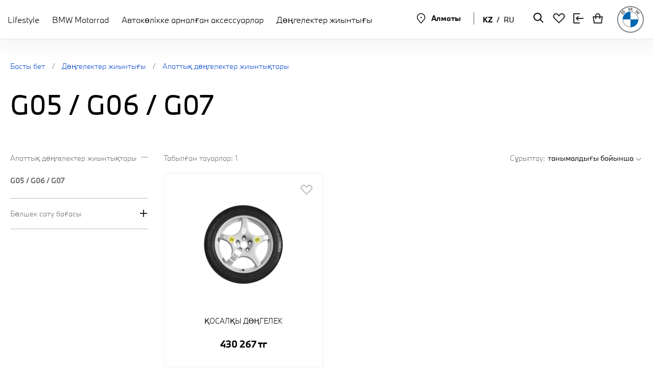

--- FILE ---
content_type: text/html; charset=UTF-8
request_url: https://shop.bavaria-almaty.kz/kk/komplektyi_koles/komplektyi_avariynyih_koles/g05___g06___g07/
body_size: 6291
content:
<!DOCTYPE html>
<html lang="ru">

<head>
	<meta charset="utf-8" />
	<meta http-equiv="X-UA-Compatible" content="IE=edge" />
	<meta name="viewport" content="width=device-width, initial-scale=1" />
   
	<script type="text/javascript" src="/static/js/jquery-1.8.3.min.js"></script>
<title>G05 / G06 / G07</title>
	<meta name="keywords" content="" />
	<meta name="description" content="" />
	
	<meta name="facebook-domain-verification" content="j1ftiue11ydm3qnr8dlg7yc82w6h4x" />
	<meta name="facebook-domain-verification" content="t8c8ujiew555edbttkjgajstfpjq8p" />
	<meta name="facebook-domain-verification" content="t2t06juvzf9ilqjljc8arpm6z85dfo" />
	<meta name="facebook-domain-verification" content="0w157b6xp3fq4s7dlrvnlony0htosz" />
	
		
	
		
	<link rel="stylesheet" href="/static/css/libs.css">
	<link rel="stylesheet" href="/static/css/styles.css?v=1768990768">
	
	<link rel="shortcut icon" href="/favicon.png" type="image/x-icon">
	<link rel="icon" href="/favicon.png" type="image/x-icon">  
	
	
	<!-- HTML5 shim and Respond.js for IE8 support of HTML5 elements and media queries -->
	<!-- WARNING: Respond.js doesn't work if you view the page via file:// -->
	<!--[if lt IE 9]>
    <script src="https://oss.maxcdn.com/html5shiv/3.7.3/html5shiv.min.js"></script>
    <script src="https://oss.maxcdn.com/respond/1.4.2/respond.min.js"></script>
    <![endif]-->
		
			<meta property="og:title" content="G05 / G06 / G07">
		<meta property="og:description" content="">
		<meta property="og:url" content="https://shop.bavaria-almaty.kz/komplektyi_koles/komplektyi_avariynyih_koles/g05___g06___g07/">
		<meta property="og:image" content="https://shop.bavaria-almaty.kz/userdata/rubrics/rubrics_154/icon_b.jpg">
	
</head>

<body>
	
	<!-- Google Tag Manager -->
<script>(function(w,d,s,l,i){w[l]=w[l]||[];w[l].push({'gtm.start':
new Date().getTime(),event:'gtm.js'});var f=d.getElementsByTagName(s)[0],
j=d.createElement(s),dl=l!='dataLayer'?'&l='+l:'';j.async=true;j.src=
'https://www.googletagmanager.com/gtm.js?id='+i+dl;f.parentNode.insertBefore(j,f);
})(window,document,'script','dataLayer','GTM-T2VN7KZ8');</script>
<!-- End Google Tag Manager -->

<!-- Google Tag Manager (noscript) -->
<noscript><iframe src="https://www.googletagmanager.com/ns.html?id=GTM-T2VN7KZ8"
height="0" width="0" style="display:none;visibility:hidden"></iframe></noscript>
<!-- End Google Tag Manager (noscript) -->

<!-- Meta Pixel Code -->
<script>
!function(f,b,e,v,n,t,s)
{if(f.fbq)return;n=f.fbq=function(){n.callMethod?n.callMethod.apply(n,arguments):n.queue.push(arguments)};
if(!f._fbq)f._fbq=n;n.push=n;n.loaded=!0;n.version='2.0';
n.queue=[];t=b.createElement(e);t.async=!0;
t.src=v;s=b.getElementsByTagName(e)[0];
s.parentNode.insertBefore(t,s)}(window, document,'script',
'https://connect.facebook.net/en_US/fbevents.js');
fbq('init', '1130764391024174');
fbq('track', 'PageView');
</script>
<noscript><img height="1" width="1" style="display:none" src="https://www.facebook.com/tr?id=1130764391024174&ev=PageView&noscript=1"/></noscript>
<!-- End Meta Pixel Code -->

<script async src="//app.konget.ru/inject?token=ee7617c1fdb9413ea36fd9aab902762e"></script>	
	
<header class="header fixed inner">
	<div class="container">
		<div class="header__nav-bar">
			<div class="header__menu mobile">
				<button class="hamburger hamburger--collapse is-active" type="button">
					<span class="hamburger-box">
						<span class="hamburger-inner"></span>
					</span>
				</button>
			</div>

			<div class="header__nav">				
									<div class="header__nav-item">
						<a href="/lifestyle/" class="header__nav-item__link dropdown-link"><span>Lifestyle</span></a>
												
							<div class="menu-dropdown">
								<button class="mobile"><span>Lifestyle</span></button>
								<div class="category container">									
																												<div class="category__group">
											<a href="/lifestyle/odejda_i_obuv/" class="category__group-title hover">Киім және аяқкиім</a>
																							<a href="/lifestyle/odejda_i_obuv/golovnyie_uboryi/" class="category__link">Бас киім</a>
																							<a href="/lifestyle/odejda_i_obuv/odejda/" class="category__link">Киім</a>
																							<a href="/lifestyle/odejda_i_obuv/obuv/" class="category__link">Аяқ киім</a>
																						
										</div>										
																			<div class="category__group">
											<a href="/lifestyle/sumki_chemodanyi/" class="category__group-title hover">Сөмкелер, шабадандар</a>
																							<a href="/lifestyle/sumki_chemodanyi/ryukzaki/" class="category__link">Жолдорбалар</a>
																							<a href="/lifestyle/sumki_chemodanyi/sumki_chemodanyi/" class="category__link">Сөмкелер, шабадандар</a>
																						
										</div>										
																			<div class="category__group">
											<a href="/lifestyle/aksessuaryi/" class="category__group-title hover">Аксессуарлар</a>
																							<a href="/lifestyle/aksessuaryi/breloki/" class="category__link">Салпыншақтар</a>
																							<a href="/lifestyle/aksessuaryi/znachki/" class="category__link">Белгілер</a>
																							<a href="/lifestyle/aksessuaryi/zontyi/" class="category__link">Қолшатырлар</a>
																							<a href="/lifestyle/aksessuaryi/koshelki_portmone/" class="category__link">Әмияндар, портмонелер</a>
																							<a href="/lifestyle/aksessuaryi/krujki_termokrujki/" class="category__link">Саптыаяқтар, термосаптыаяқтар</a>
																							<a href="/lifestyle/aksessuaryi/ochki/" class="category__link">Көзілдіріктер</a>
																							<a href="/lifestyle/aksessuaryi/polotentsa_pledyi/" class="category__link"></a>
																							<a href="/lifestyle/aksessuaryi/ruchki_karandashi/" class="category__link"></a>
																							<a href="/lifestyle/aksessuaryi/chasyi/" class="category__link"></a>
																							<a href="/lifestyle/aksessuaryi/chehlyi_dlya_telefonov/" class="category__link"></a>
																						
										</div>										
																			<div class="category__group">
											<a href="/lifestyle/modeli_i_igrushki/" class="category__group-title hover">Модельдер мен ойыншықтар</a>
																							<a href="/lifestyle/modeli_i_igrushki/modeli_avtomobiley/" class="category__link">Автокөлік модельдері</a>
																						
										</div>										
																			<div class="category__group">
											<a href="/lifestyle/sredstva_peredvijeniya/" class="category__group-title hover">Қозғалыс құралдары</a>
																							<a href="/lifestyle/sredstva_peredvijeniya/detskie_avtomobili/" class="category__link">Балалар автокөліктері</a>
																							<a href="/lifestyle/sredstva_peredvijeniya/detskie_velosipedyi/" class="category__link">Балалар велосипедтері</a>
																							<a href="/lifestyle/sredstva_peredvijeniya/velosipedyi/" class="category__link"></a>
																						
										</div>										
																	</div>
							</div>							
											
					</div>
									<div class="header__nav-item">
						<a href="/bmw_motorrad/" class="header__nav-item__link dropdown-link"><span>BMW Motorrad</span></a>
												
							<div class="menu-dropdown">
								<button class="mobile"><span>BMW Motorrad</span></button>
								<div class="category container">									
																												<div class="category__group">
											<a href="/bmw_motorrad/vse_dlya_bmw_motorrad/" class="category__group-title hover">BMW Motorrad-қа қажеттінің бәрі</a>
																							<a href="/bmw_motorrad/vse_dlya_bmw_motorrad/aksessuaryi/" class="category__link">Аксессуарлар</a>
																							<a href="/bmw_motorrad/vse_dlya_bmw_motorrad/odejda/" class="category__link"></a>
																							<a href="/bmw_motorrad/vse_dlya_bmw_motorrad/shlemyi/" class="category__link"></a>
																							<a href="/bmw_motorrad/vse_dlya_bmw_motorrad/obuv_motorrad/" class="category__link"></a>
																						
										</div>										
																	</div>
							</div>							
											
					</div>
									<div class="header__nav-item">
						<a href="/aksessuaryi_dlya_avtomobilya/" class="header__nav-item__link dropdown-link"><span>Автокөлікке арналған аксессуарлар</span></a>
												
							<div class="menu-dropdown">
								<button class="mobile"><span>Автокөлікке арналған аксессуарлар</span></button>
								<div class="category container">									
																												<div class="category__group">
											<a href="/aksessuaryi_dlya_avtomobilya/melkie_aksessuaryi/" class="category__group-title hover">Ұсақ аксессуарлар</a>
																							<a href="/aksessuaryi_dlya_avtomobilya/melkie_aksessuaryi/aromatizatoryi/" class="category__link">Хош иістендіргіштер</a>
																							<a href="/aksessuaryi_dlya_avtomobilya/melkie_aksessuaryi/kolpachki_stupits/" class="category__link">Күпшек қалпақшалары</a>
																							<a href="/aksessuaryi_dlya_avtomobilya/melkie_aksessuaryi/chehlyi_dlya_klyuchey/" class="category__link">Кілттерге арналған тысқаптар</a>
																							<a href="/aksessuaryi_dlya_avtomobilya/melkie_aksessuaryi/travel__comfort/" class="category__link">Travel & Comfort</a>
																							<a href="/aksessuaryi_dlya_avtomobilya/melkie_aksessuaryi/aksessuaryi/" class="category__link">Аксессуарлар</a>
																							<a href="/aksessuaryi_dlya_avtomobilya/melkie_aksessuaryi/videoregistratoryi/" class="category__link">Бейнетіркегіштер</a>
																						
										</div>										
																	</div>
							</div>							
											
					</div>
									<div class="header__nav-item">
						<a href="/komplektyi_koles/" class="header__nav-item__link dropdown-link"><span>Дөңгелектер жиынтығы</span></a>
												
							<div class="menu-dropdown">
								<button class="mobile"><span>Дөңгелектер жиынтығы</span></button>
								<div class="category container">									
																												<div class="category__group">
											<a href="/komplektyi_koles/komplektyi_zimnih_koles/" class="category__group-title hover">Қысқы дөңгелектер жиынтығы</a>
																							<a href="/komplektyi_koles/komplektyi_zimnih_koles/mini/" class="category__link">MINI</a>
																							<a href="/komplektyi_koles/komplektyi_zimnih_koles/bmw/" class="category__link">BMW</a>
																						
										</div>										
																			<div class="category__group">
											<a href="/komplektyi_koles/komplektyi_avariynyih_koles/" class="category__group-title hover">Апаттық дөңгелектер жиынтықтары</a>
																							<a href="/komplektyi_koles/komplektyi_avariynyih_koles/g05___g06___g07/" class="category__link">G05 / G06 / G07</a>
																						
										</div>										
																	</div>
							</div>							
											
					</div>
								<div class="header__nav-item bottom mobile">
					<div class="lang-switch">
						<a href="/kk/komplektyi_koles/komplektyi_avariynyih_koles/g05___g06___g07/" class="h-opacity active">KZ</a>
						<span> / </span>
						<a href="/ru/komplektyi_koles/komplektyi_avariynyih_koles/g05___g06___g07/" class="h-opacity ">RU</a>
					</div>
					<a href="/kk/store/kontaktyi/" class="header__nav-item__link">Біздің байланыстар</a>
					<div class="sns">
						<p>Әлеуметтік медиа</p>
						
						<div class="sns__links">
							 
								<a href="//www.facebook.com/bavaria.almaty/" class="link hover" target="_blank">
									<svg width="20" height="18" data-name="facebook" viewBox="0 0 33.24 64">
										<path data-name="icon" d="M21.57,64V34.81h9.8l1.47-11.38H21.57V16.17c0-3.3.92-5.54,5.64-5.54h6V.45A80.21,80.21,0,0,0,24.46,0C15.77,0,9.82,5.3,9.82,15v8.39H0V34.81H9.82V64Z" style="fill:#000000"></path>
									</svg>
								</a>
								<a href="//instagram.com/bmwlifestyle_almaty/" class="link hover" target="_blank">
									<svg width="20" height="20" data-name="instagram" viewBox="0 0 64 64">
											<path data-name="icon" d="M21.34,32A10.67,10.67,0,1,1,32,42.67,10.67,10.67,0,0,1,21.34,32m-5.77,0A16.43,16.43,0,1,0,32,15.57,16.42,16.42,0,0,0,15.57,32M45.24,14.92a3.84,3.84,0,1,0,3.84-3.84h0a3.84,3.84,0,0,0-3.84,3.84M19.07,58.05A17.61,17.61,0,0,1,13.13,57a10.08,10.08,0,0,1-3.68-2.4,9.73,9.73,0,0,1-2.39-3.68A17.74,17.74,0,0,1,6,44.93C5.8,41.56,5.77,40.55,5.77,32s0-9.56.18-12.93a17.8,17.8,0,0,1,1.11-5.94A9.85,9.85,0,0,1,9.45,9.45a9.75,9.75,0,0,1,3.68-2.4A17.61,17.61,0,0,1,19.07,6c3.38-.15,4.39-.19,12.93-.19s9.56,0,12.93.19a17.87,17.87,0,0,1,5.94,1.1,10,10,0,0,1,3.69,2.4A9.77,9.77,0,0,1,57,13.13a17.55,17.55,0,0,1,1.1,5.94c.15,3.37.19,4.38.19,12.93s0,9.56-.19,12.93A17.55,17.55,0,0,1,57,50.87,10.59,10.59,0,0,1,50.87,57a17.55,17.55,0,0,1-5.94,1.1c-3.37.15-4.38.18-12.93.18s-9.56,0-12.93-.18M18.81.19A23.59,23.59,0,0,0,11,1.68,15.67,15.67,0,0,0,5.37,5.37,15.67,15.67,0,0,0,1.68,11,23.59,23.59,0,0,0,.19,18.81C0,22.22,0,23.31,0,32s0,9.78.19,13.19A23.59,23.59,0,0,0,1.68,53,16.34,16.34,0,0,0,11,62.32a23.64,23.64,0,0,0,7.77,1.49C22.22,64,23.31,64,32,64s9.78,0,13.19-.19A23.59,23.59,0,0,0,53,62.32,16.34,16.34,0,0,0,62.32,53a23.59,23.59,0,0,0,1.49-7.77C64,41.78,64,40.69,64,32s0-9.78-.19-13.19A23.59,23.59,0,0,0,62.32,11a15.75,15.75,0,0,0-3.69-5.67A15.75,15.75,0,0,0,53,1.68,23.58,23.58,0,0,0,45.2.19C41.78,0,40.69,0,32,0S22.22,0,18.81.19" style="fill:#000000"></path>
									</svg>
								</a>
								<a href="//www.youtube.com/channel/UCMudjCZpxsTtK8y0T_KqhOw" class="link hover" target="_blank">
									<svg width="26" height="26" data-name="youtube" viewBox="0 0 90.98 64">
										<g data-name="icon">
											<path d="M90.07,13.81s-.89-6.27-3.61-9C83,1.15,79.12,1.13,77.34.92,64.61,0,45.51,0,45.51,0h0S26.37,0,13.64.92c-1.78.21-5.66.23-9.12,3.85-2.72,2.77-3.61,9-3.61,9A137.24,137.24,0,0,0,0,28.53v6.9A137.54,137.54,0,0,0,.91,50.16s.89,6.27,3.61,9c3.47,3.63,8,3.51,10,3.89,7.28.7,30.94.92,30.94.92s19.12,0,31.85-1c1.78-.22,5.66-.23,9.12-3.86,2.72-2.76,3.61-9,3.61-9A137.79,137.79,0,0,0,91,35.43v-6.9A137.24,137.24,0,0,0,90.07,13.81Zm-54,30V18.23L60.68,31.06Z" style="fill:#000000"></path>
										</g>
									</svg>
								</a>
													</div>
				
					</div>
				</div>	
				<div class="btn-close mobile"></div>
			</div>
				
			<div class="header__group">
				<div class="place icon-placemark icon">
					<span>Алматы</span>
				</div>
									<div class="lang-switch">
						<a href="/kk/komplektyi_koles/komplektyi_avariynyih_koles/g05___g06___g07/" class="h-opacity active">KZ</a>
						<span> / </span>
						<a href="/ru/komplektyi_koles/komplektyi_avariynyih_koles/g05___g06___g07/" class="h-opacity ">RU</a>
					</div>
								<div class="search">
					<div class="icon-search icon"></div>
					<form action="/kk/search/" class="search__field" hidden>
						<input type="search" name="string" class="input-field" placeholder="Іздеу...">
						<div class="btn-close"></div>
					</form>								
				</div>
								<a href="/kk/wishlist/" class="icon-wishlist icon"></a>
				
									<a href="/kk/auth/" class="icon-sign icon"></a>
								<div class="basket icon-cart icon">
					<div class="cart-counter "></div>
					<div class="dropdown">
													<div class="product__cart-empty">
								<div class="text-center text-sm">Сіздің себетіңіз бос</div>
							</div>						
											</div>  
				</div>
				<a href="/kk/" class="header__logo">
					<img src="https://bavaria.kz/static/img/preload/bmw_white.svg" alt="logo" class="white" />
					<img src="https://bavaria.kz/static/img/preload/bmw_grey.svg" alt="logo" class="gray">
				</a>
			</div>				
		</div>
	</div>
</header>
	<div class="page-catalog page__content">

	
<div class="page__header">
	<div class="container">
		<div class="breadcrumb">
			<a href="/">Басты бет</a>
				
				<span>/</span>
				<a href="/komplektyi_koles/">Дөңгелектер жиынтығы</a>
				
				<span>/</span>
				<a href="/komplektyi_koles/komplektyi_avariynyih_koles/">Апаттық дөңгелектер жиынтықтары</a>
					</div>
					<h1 class="page__title text-uppercase">G05 / G06 / G07</h1>
				
	
					
	</div>
</div>	
			
		<div class="catalog">
			<div class="container">
				<div class="sidebar__container">
					<aside class="sidebar__nav" id="filters">
						<div class="accordion user-select-none">
							<div class="accordion__item">
								<div class="accordion__title active"><span>Апаттық дөңгелектер жиынтықтары</span></div>
								<div class="accordion__content active">
									<div class="filter__nav container-flex">
																					<a href="/komplektyi_koles/komplektyi_avariynyih_koles/g05___g06___g07/"><span class="active">G05 / G06 / G07</span></a>
																			</div>
								</div>
							</div>
														
														<div class="accordion__item">
								<div class="accordion__title">Бөлшек сату бағасы</div>
								<div class="accordion__content">
									<div class="range">
										<div class="range-slider">
											<input type="text" class="input-range" value="" data-step="500">
										</div>
										<div class="extra-controls">
											<div class="flex-row">
												<input type="text" name="price_from" class="input-field js-from" value="430267">
											</div>
											<div class="flex-row">
												<input type="text" name="price_to" class="input-field js-to" value="430267">
											</div>
										</div>
									</div>
								</div>
							</div>
						</div>
						<div class="btn-close mobile"></div>
					</aside>
					
					<div class="filter-btn"><span></span>Сүзгілерді көрсету</div>
					
					<div class="catalog__list">
													
<div class="catalog__sort">
	<div class="sort__total">Табылған тауарлар: <span>1</span></div>
	<div class="sort__by user-select-none">
		<div class="sort__by-text">Сұрыптау:  </div>
		<div class="sort__by-filter"><span></span></div>
		<ul class="sort__filter">
			<li class="active"><a href="?sort=default">танымалдығы бойынша</a></li>
			<li class=""><a href="?sort=price+asc">бағасының өсуі бойынша</a></li>
			<li class=""><a href="?sort=price+desc">бағасының кемуі бойынша</a></li>
		</ul>
	</div>
</div>
<div class="products">
						<div class="product-card">
				<div class="product-card__content" id="product_36115A3E078">
					<div class="carousel" hidden>
						<div class="swiper-wrapper">
							<div class="swiper-slide">
								<a href="" class="product-card__img">
									<img src="/static/img/product/1.jpg" alt="">
								</a>
							</div>
							<div class="swiper-slide">
								<a href="" class="product-card__img">
									<img src="/static/img/product/2.jpg" alt="">
								</a>
							</div>
							<div class="swiper-slide">
								<a href="" class="product-card__img">
									<img src="/static/img/product/3.jpg" alt="">
								</a>
							</div>
						</div>
						<div class="swiper-pagination"></div>
					</div>
					<a href="/komplektyi_koles/komplektyi_avariynyih_koles/g05___g06___g07/36115A3E078" class="product-card__img">
						<img src="/userdata/catalog/36115A3E078/17-0.jpg" alt="АВАРИЙНОЕ КОЛЕСО ">
					</a>
					<h5 class="product-card__title text-sm text-center">ҚОСАЛҚЫ ДӨҢГЕЛЕК</h5>
											
													<h4 class="product-card__price text-center" price="430 267">430 267</h4>
							<p class="product-card__price text-center old_price none" price="0">0</p>
																<a href="javascript:toWishList('36115A3E078');" class="like " title="В избранное"></a>
				</div>
									<div class="btn-group">
																			<div class="product__cart-button btn btn-blue" data-articul="36115A3E078" onclick="addToCart(this);"><span>Себетке қосу</span></div>
												<a href="/komplektyi_koles/komplektyi_avariynyih_koles/g05___g06___g07/36115A3E078" class="product-card__link hover text-center"><span>Қарау</span></a>
					</div>
							</div>
					
</div>



	

<script type="text/javascript">
	$(function(){
		$('.sort__by-filter span').text($('.sort__filter li.active').text());
	})
</script>						
													
					</div>
				</div>
			</div>
		</div>
					
</div>
	
<footer class="footer">
	<div class="footer__nav-bar">
		<div class="container">
			<nav class="footer__nav">
									<div class="footer__group">
						<div class="footer__group-title text-uppercase">Ақпарат</div>
													<a href="/info/faq/" class="footer__nav-bar__link hover">Жиі қойылатын сұрақтар</a>
													<a href="/info/rules/" class="footer__nav-bar__link hover">Ережелер мен шарттар</a>
													<a href="/info/privacy-policy/" class="footer__nav-bar__link hover">Құпиялылық саясаты</a>
													<a href="/info/politika_konfidentsialnosti_po_onlayn_oplate/" class="footer__nav-bar__link hover">Онлайн төлем құпиялылық саясаты</a>
											</div>
									<div class="footer__group">
						<div class="footer__group-title text-uppercase">Дүкен</div>
													<a href="/store/delivery/" class="footer__nav-bar__link hover">Жеткізу</a>
													<a href="/store/payment/" class="footer__nav-bar__link hover">Төлем</a>
													<a href="/store/waranty/" class="footer__nav-bar__link hover">Кепілдік және қайтару</a>
													<a href="/store/kontaktyi/" class="footer__nav-bar__link hover">Байланыс деректері</a>
											</div>
									<div class="footer__group">
						<div class="footer__group-title text-uppercase">Біз әлеуметтік желілердеміз</div>
													<a href="https://www.facebook.com/bavaria.almaty/" class="footer__nav-bar__link hover">Facebook</a>
													<a href="https://www.instagram.com/bmwlifestyle_almaty/" class="footer__nav-bar__link hover">Instagram</a>
													<a href="https://www.youtube.com/channel/UCMudjCZpxsTtK8y0T_KqhOw" class="footer__nav-bar__link hover">YouTube</a>
											</div>
							</nav>
		</div>
	</div>
	<div class="footer__bottom-bar">
		<div class="container">
			<div class="copyright">© 2026 Автоцентр - Бавария Алматы</div>
		</div>
	</div>
</footer>
	
	<!-- PLUGINS  -->
	<script src="/static/js/libs.js"></script>
	<script src="/static/js/scripts.js?v=1727196608"></script>

	<script>
		function getCookie(name) {
			var matches = document.cookie.match(new RegExp(
				"(?:^|; )" + name.replace(/([\.$?*|{}\(\)\[\]\\\/\+^])/g, '\\$1') + "=([^;]*)"
			));
			return matches ? decodeURIComponent(matches[1]) : undefined;
		}
		var disclaimer = getCookie("disclaimer");
		if (disclaimer != "no") {
			$(window).load(function () {
				$('.disclaimer').addClass('active');
				if ($('#notice').length > 0) {
					$.fancybox.open({
						src: "#notice"
					})
					$('#notice .btn').click(function() {
						$.fancybox.close();
					})
				}
			});
			$('.disclaimer .btn').click(function () {
				$('.disclaimer').removeClass('active');
				var date = new Date;
				date.setMinutes(date.getMinutes() + 10);
				document.cookie = "disclaimer=no; path=/; expires=" + date.toUTCString();
			});
		}
	</script>

	<!-- calltouch --> <script type="text/javascript"> (function(w,d,n,c){w.CalltouchDataObject=n;w[n]=function(){w[n]["callbacks"].push(arguments)};if(!w[n]["callbacks"]){w[n]["callbacks"]=[]}w[n]["loaded"]=false;if(typeof c!=="object"){c=[c]}w[n]["counters"]=c;for(var i=0;i<c.length;i+=1){p(c[i])}function p(cId){var a=d.getElementsByTagName("script")[0],s=d.createElement("script"),i=function(){a.parentNode.insertBefore(s,a)},m=typeof Array.prototype.find === 'function',n=m?"init-min.js":"init.js";s.type="text/javascript";s.async=true;s.src="https://mod.calltouch.ru/"+n+"?id="+cId;if(w.opera=="[object Opera]"){d.addEventListener("DOMContentLoaded",i,false)}else{i()}}})(window,document,"ct","1ps9mh2g"); </script> <!-- calltouch -->  
			
</body>

</html>

--- FILE ---
content_type: text/css
request_url: https://shop.bavaria-almaty.kz/static/css/styles.css?v=1768990768
body_size: 12830
content:
* {
  box-sizing: border-box;
  margin: 0;
  padding: 0;
}

html {
  font-size: 10px;
  -webkit-tap-highlight-color: rgba(0, 0, 0, 0);
  -webkit-text-size-adjust: 100%;
  scroll-behavior: smooth;
}

body {
  font-size: 1.4rem;
  font-weight: normal;
  overflow-x: hidden
}

a {
  background-color: transparent;
  text-decoration: none;
  display: inline-block;
  outline: none;
  color: inherit
}

img {
  max-width: 100%;
  border-style: none;
}

input[type="search"]::-webkit-search-cancel-button {
  display: none;
}

button,
input,
optgroup,
select,
textarea {
  font-family: inherit;
  font-size: 100%;
  margin: 0;
}

button,
select,
input,
textarea {
  outline: none
}

textarea {
  resize: none;
  min-height: 12rem
}

button,
[type="button"],
[type="reset"],
[type="submit"] {
  -webkit-appearance: button;
  background: none;
  border: none;
  cursor: pointer
}

ol,
ul {
  list-style: none
}


@font-face {
  font-family: 'BMW';
  src: url("../fonts/BMWTypeNextTT-Light.woff2");
  font-weight: 300;
}

@font-face {
  font-family: 'BMW';
  src: url("../fonts/BMWTypeNextTT-Regular.woff2");
  font-weight: normal;
}

@font-face {
  font-family: 'BMW';
  src: url("../fonts/BMWTypeNextTT-Bold.woff2");
  font-weight: bold;
}

@font-face {
  font-family: 'BMW2';
  src: url("../fonts/bmwarl.ttf");
  font-weight: 300;
}

@font-face {
  font-family: 'BMW2';
  src: url("../fonts/bmwarr.ttf");
  font-weight: normal;
}

@font-face {
  font-family: 'BMW2';
  src: url("../fonts/bmwarb.ttf");
  font-weight: bold;
}

.header {
  position: relative;
  border-bottom: 1px solid rgba(255, 255, 255, 0.5);
  position: fixed;
  left: 0;
  right: 0;
  z-index: 20;
  width: 100vw;
  background: linear-gradient(0deg, transparent, rgba(0, 0, 0, .4));
}

.header__top,
.header__nav-bar,
.header__nav,
.footer__nav,
.header__group {
  display: flex;
  align-items: center;
}

.header__logo {
  margin-left: 2rem;
}

.header__logo img {
  display: block;
  width: 5.2rem;
}

.header__logo .white {
  display: block;
}

.header__logo .gray {
  display: none;
}

.header__nav-item__link {
  font-size: 1.6rem;
  padding: 2.6rem 1.25rem;
  position: relative;
  color: #fff;
}

.header__nav-item__link:hover span {
  color: #1854cd;
}

.header__nav-item__link.active::after {
  content: '';
  width: 100%;
  height: 2px;
  background-color: #1854cd;
  position: absolute;
  bottom: -1px;
  left: 0rem;
}

.header__nav-item:first-child .header__nav-item__link {
  margin-left: -18px;
}

.header__nav-item.active .menu-dropdown {
  border-bottom: 1px solid #e4e4e4;
  display: flex;
}
.header__nav-item.mobile .lang-switch {
  margin-bottom: 1.6rem;
  width: 100%;
}

.header.fixed {
  background: #fff;
  /*box-shadow:0 3px 1rem -5px rgba(0, 0, 0, 0.15);*/
  transition: 0.3s;
  box-shadow: 0 1.25em 2.5em rgb(38 38 38 / 5%);
  border-bottom: 1px solid #e4e4e4;
}

.header.fixed .header__nav-item__link {
  color: #000;
}

.header.fixed .icon::before {
  filter: none;
}

.header.fixed .icon-placemark {
  color: #111;
}

.header.fixed .lang-switch::after,
.header.fixed .icon-placemark::after {
  background: rgba(0, 0, 0, 0.65);
}

.header.fixed .lang-switch {
  color: #000;
}

.header.fixed .hamburger.is-active .hamburger-inner,
.header.fixed .hamburger.is-active .hamburger-inner::before,
.header.fixed .hamburger.is-active .hamburger-inner::after {
  background: #000;
}

.header.fixed .header__logo .white {
  display: none;
}

.header.fixed .header__logo .gray {
  display: block;
}

.menu-dropdown {
  background: white;
  left: calc(-50vw + 50%);
  right: 0;
  width: 100vw;
  position: absolute;
  z-index: 10;
  box-shadow: rgba(0, 0, 0, 0.1) 0px 4px 6px -1px, rgba(0, 0, 0, 0.06) 0px 2px 4px -1px;
  margin-top: 1px;
  border-top: 1px solid #ccc;
  display: none;
}

.category.container {
  position: relative;
  padding: 5rem 2rem 8rem;
  display: flex;
  flex-wrap: wrap;
}

.category__group {
  display: flex;
  flex-direction: column;
  margin-right: 5rem;
}

.category__group .link:hover {
  text-decoration: underline;
}

.category__group-title,
.footer__group-title {
  font-size: 1.2rem;
  text-transform: uppercase;
  font-weight: bold;
  margin-bottom: 2rem;
}

.category__link:not(.link) {
  color: #767676;
  transition: .3s;
}

.category__link:not(.link):hover {
  color: #000;
}

.category__link:not(:last-child),
.footer__nav-bar__link:not(:last-child) {
  margin-bottom: 1rem;
}

.header__group {
  margin-left: auto;
}

.header .icon {
  display: inline-flex;
  cursor: pointer;
  padding: 2.4rem .75rem;
}

.header .icon:hover::before {
  opacity: .65;
}

.header .icon::before {
  width: 2.3rem;
  filter: brightness(0) invert(1);
  transition: opacity .2s;
}


.icon-cart::before {
  content: url(../img/svg/cart.svg);
}

.icon-sign::before {
  content: url(../img/svg/sign.svg);
}

.icon-account::before {
  content: url(../img/svg/account.svg);
}

.icon-search::before {
  content: url(../img/svg/search.svg);
}

.icon-wishlist::before {
  content: url(../img/svg/like.svg);
}

.icon-wishlist {
  position: relative;
}

.icon-wishlist span {
  position: absolute;
  background: #000;
  color: #fff;
  font-weight: 500;
  text-align: center;
  border-radius: 50%;
  width: 18px;
  height: 18px;
  line-height: 18px;
  position: absolute;
  margin-top: -9px;
  right: -2px;
  font-size: 12px;
}

.icon-placemark {
  position: relative;
  color: #fff;
  font-weight: bold;
}

.icon-placemark::before {
  content: url(../img/svg/place.svg);
  margin-right: 5px;
}

.icon-placemark::after {
  content: '';
  width: 1px;
  height: 2.4rem;
  background: rgba(255, 255, 255, 0.5);
  margin-left: 2.5rem;
  margin-right: 1rem;
  margin-top: -2px;
}

.lang-switch {
  color: #fff;
  font-weight: 500;
}

.lang-switch a.active {
  font-weight:600;
}

.lang-switch span {
  margin: 0 5px;
  line-height: 1.3;
}

.lang-switch::after {
  content: '';
  width: 1px;
  height: 2.4rem;
  background: rgba(255, 255, 255, 0.5);
  margin-left: 2rem;
  margin-right: 1rem;
  margin-top: -2px;
}

.search .search__field {
  position: absolute;
  width: 48rem;
  right: 2rem;
  z-index: 9;
  font-size: 1.6rem;
  box-shadow: rgb(0 0 0 / 14%) 0px 2px 8px;
}

.search input {
  height: 6rem;
  box-shadow: none;
  border: none;
}


body {
  font-family: BMW, BMW2, Verdana;
  font-weight: 300;
  position: relative;
  display: flex;
  flex-direction: column;
  min-height: 100vh;
  justify-content: space-between;
}

.page__header {
  padding: 5rem 0 5rem;
}

.page__content {
  align-self: flex-start;
  width: 100%;
  flex: 1;
  padding-top: 7rem;
}

.main-page.page__content {
  padding-top: 0;
}

.breadcrumb {
  margin-bottom: 3rem;
  font-weight: 300;
}

.breadcrumb a {
  color: #1854cd;
}

.breadcrumb span {
  color: #767676;
}

.breadcrumb span.active {
  color: #bababa;
}

.breadcrumb span:not(.active) {
  padding: 0 1rem;
}

.sidebar__container {
  display: flex;
  flex-wrap: wrap;
  align-items: flex-start;
}

.sidebar__nav {
  width: 30rem;
  position: relative;
  top: 0;
  padding-right: 3rem;
}

.main-page .new-items .product-card,
.main-page .catalog .product-card {
  width: 25%;
}

.main-page .new-items {
  padding-top: 10rem;
}

.new-items .product-card__tag {
  background-color: #72cf46;
}

.page-catalog .catalog {
  padding-bottom: 8rem;
}

.catalog__list,
.catalog__sort,
.products {
  display: flex;
  flex-wrap: wrap;
}

.catalog__list .nodata {
  margin-top: 1rem;
  width: 100%;
  text-align: center;
  padding: 2rem;
  border: 1px solid #ccc;
}

.catalog__sort {
  justify-content: space-between;
  width: 100%;
  margin: 1rem 0 2rem;
  color: #767676;
}

.sort__by {
  position: relative;
  display: flex;
  flex-wrap: wrap;
  align-items: center;
}

.sort__by select {
  border: none;
  color: #767676;
}

.sort__by-filter {
  display: flex;
  flex-wrap: wrap;
  align-items: center;
  margin-left: .5rem;
  cursor: pointer;
  color: #262626;
  font-weight: 400;
}

.sort__by-filter::after {
  content: '';
  display: inline-flex;
  background: url(../img/svg/angle-arrow-down.svg) no-repeat center;
  width: 2rem;
  height: 1rem;
  background-size: contain;
  margin-top: 4px;
}

.sort__by-filter.active::after {
  -webkit-transform: rotate(-180deg);
  transform: rotate(-180deg);
}

.sort__filter {
  position: absolute;
  top: 3rem;
  right: -1rem;
  background: #fff;
  z-index: 2;
  box-shadow: rgba(7, 7, 12, 0.25) 0px 13px 27px -5px, rgba(0, 0, 0, 0.3) 0px 8px 16px -8px;
  border-radius: 2px;
  padding: 1rem 3rem 1rem 2rem;
  display: none;
}

.sort__filter.active {
  display: block;
}

.sort__filter li:not(:last-child) {
  margin-bottom: .5rem;
}

.sort__filter li {
  display: flex;
  flex-wrap: wrap;
  align-items: center;
  cursor: pointer;
}

.sort__filter li:hover {
  color: #212121;
}

.sort__filter li.active {
  font-weight: 400;
  color: #262626;
}

.sort__filter li.active::after {
  content: '';
  background: url(../img/svg/check.svg) no-repeat center;
  background-size: contain;
  width: 1rem;
  height: 1rem;
  margin-top: 4px;
  position: absolute;
  right: 1.2rem;
}

.catalog__list {
  flex: 1;
}

.products {
  align-items: flex-start;
  padding: 1px 0 0 1px;
  width: 100%;
  position: relative;
  min-height: 40rem;
}

.products.preloader:after {
  content: "";
  position: absolute;
  left: 0;
  top: 0;
  right: 0;
  bottom: 0;
  background: #fff url(/static/img/svg/preloader.svg) no-repeat center 200px;
  background-size: 100px;
}

.products .product-card {
  position: relative;
  width: calc(33.33% - 1px);
  border: 1px solid #efefef;
  padding: 2rem 3rem;
  display: flex;
  flex-direction: column;
  justify-content: center;
  margin: -1px -1px 0 0;
  height: 38rem;
  overflow: hidden;
  transition: box-shadow 0.3s cubic-bezier(0.25, 0.8, 0.25, 1);
}

.products .product-card:hover {
  box-shadow: rgba(0, 0, 0, 0.1) -1px 4px 12px;
}

.products .product-card:hover .btn-group {
  display: block;
  height: auto;
}

.products .product-card .btn-group {
  display: none;
  position: absolute;
  bottom: 0;
  height: 0;
  background: #fff;
  left: -1px;
  right: -1px;
  z-index: 2;
  padding: 0 2rem 2rem;
  border: 1px solid #e9e9e9;
  border-bottom: 0;
  transition: .3s;
}

.products.wishlist .product-card {
  width: calc(25% - 1px);
}

.product-card__content {
  position: absolute;
  top: 0;
  left: 2rem;
  right: 2rem;
  display: block;
}

.product-card__content .like {
  position: absolute;
  top: 2rem;
  right: 0rem;
  background: url(/static/img/svg/like.svg) no-repeat center;
  display: block;
  width: 24px;
  height: 24px;
  opacity: 0.3;
  transition: 0.3s;
  z-index: 1;
}

.product-card__content .like.active {
  background-image: url(/static/img/svg/like_blue.svg);
  opacity: 1 !important;
}

.product-card__content .like:hover {
  opacity: 0.4;
  transform: scale(1.03);
}

.product-card__img {
  height: 24rem;
  margin: 2rem auto;
  overflow: hidden;
  display: flex;
  align-items: center;
  justify-content: center;
}

.product-card__img img {
  width: 100%;
  height: 100%;
  -o-object-fit: contain;
  object-fit: contain;
}

.product-card__title {
  margin-bottom: 1rem;
  min-height: 3.3rem;
}

h1.product-card__title {
  font-size: 3.4rem;
}

.product-card__title+.btn-disabled {
  font-weight: bold;
  text-align: center;
  background: none;
  border: 0;
  margin-top: 0;
  padding: 0;
}

.product-card__price {
  margin-bottom: 1rem;
}

.product-card__price::after,
.product-info__price::after {
  content: ' тг';
}

.product-card__size {
  display: flex;
  flex-wrap: wrap;
  justify-content: center;
  margin: 2rem 0 0;
}

.product-card__size li {
  border: 1px solid #e9e9e9;
  font-weight: bold;
  padding: .5rem 1rem;
  margin: 0 3px 3px;
  font-size: 1.2rem;
  cursor: pointer;
}

.product-card__size li.active,
.product-card__size li:hover {
  background: #1854cd;
  color: #fff;
}

.product__cart-button {
  margin: 2rem auto 0;
  max-width: 28rem;
  cursor: pointer;
}

.product__cart-button::before {
  content: url([data-uri]);
  margin-right: 1rem;
  line-height: 1rem;
}

.product-card__link {
  display: flex;
  align-items: center;
  justify-content: center;
  color: #1854cd;
  font-weight: bold;
  cursor: pointer;
  margin-top: 1rem;
}

.product-card__link::before {
  content: url([data-uri]);
  margin-right: .5rem;
  line-height: 1rem;
}

.product__gallery {
  width: 40%;
  position: relative;
  overflow: hidden;
  margin-right: 5rem;
}

.product__gallery a {
  border: 1px solid #efefef;
  display: block;
  text-align: center;
}

.product__gallery img {
  max-height: 45rem;
  display: block;
  margin: 0 auto;
}

.thumbs {
  margin-top: 1rem;
}

.thumbs .img-container {
  cursor: pointer;
  width: 8rem;
  height: 6rem;
  background: #fff;
  border: 1px solid #efefef;
}

.thumbs .img-container img {
  display: block;
  width: 100%;
  height: 100%;
  -o-object-fit: scale-down;
  object-fit: scale-down;
}

.product-info {
  flex: 1;
}

.product-info__size {
  justify-content: flex-start;
  display: flex;
  margin: 1rem 0 2rem;
  -webkit-user-select: none;
  -moz-user-select: none;
  -ms-user-select: none;
  user-select: none;
}

.product-info__size .size {
  display: flex;
  justify-content: center;
  align-items: center;
  min-width: 3.9rem;
  height: 3.9rem;
  margin-right: 1rem;
}

.product-info__size .size:last-child {
  margin-right: 0;
}

.product-info__size .size label {
  padding: 0 10px !important;
}

.product-info label {
  padding-left: 0;
  width: 100%;
  height: 100%;
  font-weight: 400;
}

.product-info__status {
  font-weight: bold;
  color: #1854cd;
}

.product-info [type="radio"]:checked+label,
.product-info [type="radio"]:not(:checked)+label {
  padding-left: 0;
  display: flex;
  align-items: center;
  justify-content: center;
  border: 1px solid #ededed;
}

.product-info [type="radio"]:checked+label {
  border: 1px solid #1854cd;
  background: #1854cd;
  color: #fff;
}

.product-info [disabled]+label {
  background: #efefef;
}

.product-info__collection {
  display: flex;
  align-items: center;
}

.product-info__collection span {
  position: relative;
  display: flex;
  align-items: center;
}

.product-info__collection span:not(:last-child)::after {
  content: "";
  margin: 0 1rem;
  width: 4px;
  height: 4px;
  background: #767676;
  border-radius: 50%;
  display: inline-flex;
}

.product-info__icons {
  display: flex;
  margin-top: 20px;
}

.product-info__icons .icon {
  background: #f6f6f6 no-repeat center;
  width: 40px;
  height: 40px;
  margin-right: 10px;
  position: relative;
  cursor: pointer;
}

.product-info__icons .icon.manometer {
  background-image: url(/static/img/svg/manometer.svg);
}

.product-info__icons .icon.manometer:hover {
  background-image: url(/static/img/svg/manometer_blue.svg);
}

.product-info__icons .icon.tyre {
  background-image: url(/static/img/svg/tyre.svg);
}

.product-info__icons .icon.tyre:hover {
  background-image: url(/static/img/svg/tyre_blue.svg);
}

.product-info__icons .icon.star {
  background-image: url(/static/img/svg/star.svg);
}

.product-info__icons .icon.star:hover {
  background-image: url(/static/img/svg/star_blue.svg);
}

.product-info__icons .icon .desc {
  position: absolute;
  left: 0;
  top: 100%;
  display: none;
  background: #fff;
  padding: 12px 15px;
  width: 300px;
  box-shadow: 0 0.33333em 1.33333em hsl(0deg 0% 40% / 16%);
  color: #767676;
  font-size: 12.5px;
  line-height: 1.4;
  cursor: default;
  z-index: 2;
}

.product-info__icons .icon:hover .desc {
  display: block;
}

.page-product .tab-content span {
  color: #767676;
}

.product-info__title {
  font-weight: 300;
  margin: 1.5rem 0;
}

.product-info__price {
  color: #262626;
  font-weight: 700;
  font-size: 2.5rem;
}

.product__fast-view {
  position: fixed;
  top: 0;
  left: 0;
  right: 0;
  bottom: 0;
  width: 100vw;
  padding: 4vh 0;
  overflow: auto;
  z-index: -1;
  opacity: 0;
}

.product__fast-view.active {
  opacity: 1;
  z-index: 999;
}

.product__fast-view::after {
  content: '';
  width: 100vw;
  height: 100%;
  background: rgba(7, 7, 12, 0.25);
  display: block;
  position: fixed;
  top: 0;
  left: 0;
  z-index: 0;
}

.product__fast-view .container {
  position: relative;
  background: #fff;
  z-index: 99;
  padding: 5rem 5rem 0;
  box-shadow: rgba(60, 64, 67, 0.3) 0px 1px 2px 0px, rgba(60, 64, 67, 0.15) 0px 1px 3px 1px;
  overflow: hidden;
}

.product__fast-view .btn-invert {
  border: none;
  color: #1854cd;
  font-size: 1.6rem;
  padding: 2.5rem 0;
  margin-top: 5rem;
  margin-left: -5rem;
  margin-right: -5rem;
  width: calc(100% + 10rem);
  border-top: #efefef;
  transition: .3s;
  background: #efefef;
}

.btn-invert:hover {
  background: #efefef;
}

.basket {
  display: flex;
  align-items: center;
  position: relative;
}

.basket.active .dropdown {
  z-index: 9;
  opacity: 1;
  -webkit-transform: scale(1);
  transform: scale(1);
  height: auto;
  overflow-y: auto;
  max-height: 40rem;
}

.basket .dropdown {
  position: absolute;
  top: 7.6rem;
  box-shadow: rgba(0, 0, 0, 0.14) 0px 2px 8px;
  cursor: pointer;
  right: -7.2rem;
  width: 48rem;
  height: 0;
  z-index: -1;
  opacity: 0;
  overflow: hidden;
  transition: .15s ease-in;
  -webkit-transform: scale(1.025);
  transform: scale(1.025);
  background: #fff;
}

.basket .dropdown::-webkit-scrollbar {
  width: 7px;
}

.basket .dropdown::-webkit-scrollbar-track {
  background: #f1f1f1;
}

.basket .dropdown::-webkit-scrollbar-thumb {
  background: #bababa;
}

.basket .cart-counter {
  background: #212121;
  color: #fff;
  border-radius: 100%;
  font-size: 1rem;
  font-weight: bold;
  position: absolute;
  width: 1.6rem;
  height: 1.6rem;
  right: 0;
  display: none;
  align-items: center;
  justify-content: center;
  margin-top: -1.6rem;
}

.basket .cart-counter.active {
  display: flex;
}

.product__cart-empty {
  background: url(../img/svg/cart.svg) no-repeat;
  background-size: 70px;
  background-position: 50% 35%;
  min-height: 20rem;
  display: flex;
  align-items: center;
  justify-content: center;
  padding-top: 6rem;
  -webkit-filter: invert(1);
  filter: invert(1);
  color: #ccc;
}

.product__cart {
  display: flex;
  flex-wrap: wrap;
  align-items: flex-start;
  border-bottom: 1px solid #efefef;
  padding: 2rem;
  padding-right: 6rem;
  position: relative;
}

.product__cart .product-img {
  width: 8rem;
  height: 8rem;
  border: 1px solid #efefef;
  display: flex;
  align-items: center;
}

.product__cart .product__info {
  flex: 1;
  padding: 0 2rem;
}

.product__cart .product__info span {
  font-size: 12px;
  color: #767676;
}

.product__cart .product-card__title {
  margin-bottom: .5rem;
}

.product__cart .product-card__price {
  font-size: 1.8rem;
  margin-left: auto;
  line-height: 1.2;
}

.product__cart .text-right .product-card__price {
  text-align: right;
}

.product__cart .product-card__count {
  margin-left: 10px;
  line-height: 1.8;
}

.product-card__tag {
  background-color: #1854cd;
  position: absolute;
  left: 2rem;
  top: 2rem;
  color: #fff;
  text-transform: uppercase;
  font-weight: bold;
  padding: .4rem 1rem;
  z-index: 1;
  font-size: 1.3rem;
}

.product__cart-total {
  display: flex;
  align-items: flex-start;
  padding: 2rem;
}

.product__cart-total .btn {
  margin-left: auto;
  width: auto;
}

.categories {
  padding-bottom: 8rem;
}

.categories .grid-3 {
  border-left: 1px solid #e9e9e9;
  border-top: 1px solid #e9e9e9;
  padding: 0;
  justify-content: center;
}

.categories .col {
  border-right: 1px solid #efefef;
  border-bottom: 1px solid #efefef;
  padding: 4rem;
  text-align: center;
  transition: all 0.3s cubic-bezier(0.25, 0.8, 0.25, 1);
}

.categories .col:hover {
  box-shadow: rgba(0, 0, 0, 0.1) -1px 4px 12px;
}

.category__img {
  margin: 0 auto;
  mix-blend-mode: darken;
  height: 305px;
  display: flex;
  align-items: center;
  justify-content: center;
}

.category__title {
  font-weight: bold;
  margin-bottom: 1rem;
}

.pagination {
  display: flex;
  flex-wrap: wrap;
  justify-content: flex-end;
  margin-top: 5rem;
  width: 100%;
}

.pagination__link {
  width: 4.4rem;
  height: 4.4rem;
  font-size: 1.6rem;
  font-weight: bold;
  margin-left: 1rem;
  display: flex;
  justify-content: center;
  align-items: center;
}

.pagination__link.active,
.pagination__link:hover {
  background: #262626;
  color: white;
}

.pagination__link:hover {
  transition: .3s;
}

.accordion__item {
  padding: 1rem 0;
  border-bottom: 1px solid #bababa;
  font-weight: 300;
}

.accordion__item:first-child {
  padding-top: 0;
}

.accordion__title {
  display: flex;
  flex-wrap: wrap;
  justify-content: space-between;
  color: #767676;
  cursor: pointer;
  padding: 1rem 0;
}

.accordion__title::after {
  content: url([data-uri]);
  width: 1.8rem;
  height: 1.8rem;
}

.accordion__title.active::after {
  content: url([data-uri]);
  width: 1.4rem;
  height: 1.4rem;
}

.accordion__content {
  height: 0;
  opacity: 0;
  overflow: hidden;
  transition: .15s ease-out;
  padding: 0;
}

.accordion__content.active {
  padding: 1.5rem 0 1.5rem;
  opacity: 1;
  height: auto;
  overflow: auto;
}

.filter__nav a {
  width: 100%;
  display: flex;
  flex-wrap: wrap;
  justify-content: space-between;
}

.filter__nav a:not(:last-child) {
  margin-bottom: 1rem;
}

.filter__nav a:hover {
  color: #1854cd;
}

.filter__nav .active {
  font-weight: bold;
}

.filter__nav span:last-child {
  color: #767676;
}

.faq {
  background: #efefef;
  padding: 8rem 0;
}

.faq__list {
  display: flex;
  flex-wrap: wrap;
  justify-content: space-between;
  align-items: stretch;
}

.faq__item {
  flex: 0 1 32%;
  background: #fff;
  padding: 4rem;
  box-shadow: rgba(0, 0, 0, 0.15) 0px 5px 15px 0px;
}

.faq__item h3 {
  margin-bottom: 2rem;
  text-transform: uppercase;
}

.faq__item p {
  margin-bottom: 3rem;
}

.text__content {
  font-size: 1.6rem;
  padding: 2rem 0;
}

.text__content h3 {
  margin-bottom: 1.5rem;
}

.text__content ul,
.text__content p {
  margin-bottom: 2rem;
  line-height: 1.6;
}

.section {
  padding: 5rem 0;
}

.section .title {
  margin-bottom: 3rem;
  font-weight: 300;
}

.tabs {
  display: flex;
  margin-bottom: 5rem;
  -webkit-user-select: none;
  -moz-user-select: none;
  -ms-user-select: none;
  user-select: none;
}

.tabs .tab {
  font-size: 1.8rem;
  cursor: pointer;
}

.tabs .tab:not(:last-child) {
  margin-right: 3rem;
}

.tabs .tab:hover {
  color: #1854cd;
}

.tabs .tab.active {
  color: #1854cd;
}

.tabs .tab.active span {
  border-bottom: 2px solid #1854cd;
  padding: 4px 0;
}

.tab-items {
  font-size: 1.6rem;
}

.tab-items .tabs {
  border-bottom: 1px solid #efefef;
  margin-bottom: 3rem;
  padding-bottom: 2rem;
  font-weight: 400;
}

.tab-items .tabs .tab {
  position: relative;
}

.tab-items .tabs .tab.active::after {
  content: '';
  width: 100%;
  height: 2px;
  background: #1854cd;
  position: absolute;
  bottom: -2rem;
  left: 0;
}

.tab-items .active {
  display: block;
}

.tab-content:not(.active) {
  display: none;
}

.text {
  line-height: 1.8;
}

.text a {
  color: #1854cd;
}

.banner__list {
  display: flex;
  flex-wrap: wrap;
  justify-content: space-between;
}

.banner__item {
  position: relative;
  background-size: cover;
  background-position: top center;
  background-repeat: no-repeat;
  height: 40rem;
  display: flex;
  flex-direction: column;
  justify-content: flex-end;
  color: #fff;
  padding: 5rem;
  overflow: hidden;
  cursor: pointer;
}

.banner__item:hover svg {
  -webkit-transform: translateX(10px);
  transform: translateX(10px);
}

.banner__item::after {
  content: "";
  position: absolute;
  top: 0;
  left: 0;
  width: 100%;
  height: 100%;
  background: linear-gradient(180deg, rgba(0, 0, 0, 0) 10%, rgba(0, 0, 0, 0.4));
  transition: 1.3s;
  z-index: 0;
}

.banner__item:first-child {
  margin-bottom: 2rem;
}

.banner__item:not(.full-width) {
  width: calc(50% - 1rem);
}

.banner__item a {
  display: flex;
  align-items: center;
  font-weight: bold;
}

.banner__item a span {
  margin-right: 1rem;
}

.banner__item a svg {
  transition: .3s;
}

.banner__text {
  font-size: 4rem;
  margin-bottom: 2rem;
  text-transform: uppercase;
}

.banner__item-content {
  position: relative;
  z-index: 1;
}

.cart {
  margin: 3rem 0 0;
}

.cart .product__list {
  width: 100%;
}

.cart .product__list .table {
  border-collapse: collapse;
}

.cart .product__cart {
  padding-left: 0;
  display: table-row;
}

.cart .mobile .product__cart {
  width: 100%;
}

.cart .mobile .product-card__title {
  min-height: 0;
}

.cart .mobile .product-card__index {
  font-size: 12px;
}

.cart .product-card__price {
  margin-bottom: 0;
  min-width: 30%;
  text-align: center;
}

.cart .product__cart-total {
  flex-direction: column;
  margin-left: 4rem;
  padding: 4rem;
  width: 33%;
  box-shadow: rgba(0, 0, 0, 0.1) -1px 4px 12px;
}

.cart .product__cart-total .btn {
  width: 100%;
  text-transform: uppercase;
  margin-top: 1rem;
}

.cart .product__cart-total .product__info {
  padding: 1.5rem 0;
  border-top: 1px solid #efefef;
  width: 100%;
  display: flex;
  justify-content: space-between;
}

.cart table.product__list tr {
  margin-bottom: 1rem;
}

.cart table.product__list td {
  position: relative;
}

.cart table.product__list td:nth-child(4) {
  padding: 0 2rem;
}

.cart table.product__list td:last-child {
  text-align: center;
  min-width: 50px;
}

.cart table.product__list .product__cart .product-card__title {
  min-height: 0;
}

.cart table.product__list .product__cart .product-card__index {
  font-size: 12px;
}

.cart table.product__list .product__cart .product-img {
  padding: 0;
  border: 0;
  overflow: hidden;
}

.cart table.product__list .product__cart .product-img img {
  width: 100%;
  height: 100%;
  object-fit: contain;
}

.cart table.product__list .btn-close {
  position: relative;
  top: 2px;
  right: 0;
}

.product__cart-header.total td {
  font-weight: 600;
  font-size: 18px;
}

.product__card__index {
  color: #767676;
}

.product__cart-header {
  margin: 4rem 0 0;
  background: #efefef;
  font-weight: 400;
  font-size: 1.6rem;
}

.product__cart-header .col {
  padding: 1.5rem 2rem;
}

.product__cart-header .col:nth-child(2) {
  width: 20rem;
  margin: 0 auto;
}

.product__cart-header .col:last-child {
  width: 20rem;
}

.product-quantity {
  max-width: 20rem;
  padding: 0 2rem;
  flex: 1;
}

.quantity-container {
  display: inline-flex;
  align-items: center;
}

.quantity-container button,
.quantity-field {
  width: 3.9rem;
  height: 3.9rem;
  border: 1px solid #ddd;
}

.quantity-container button {
  background-color: #f9f9f9;
}

.quantity-container button:active {
  box-shadow: inset 0 1px 2px rgba(0, 0, 0, 0.1);
}

.quantity-field {
  text-align: center;
  border-left: 0;
  border-right: 0;
}

.quantity-field.active {
  box-shadow: inset 0 1px 2px rgba(0, 0, 0, 0.1);
}

#promo-code {
  position: relative;
  width: 100%;
  margin-bottom: 2rem;
}

#promo-code h5 {
  margin-bottom: 10px;
}

#promo-code div {
  position: relative;
}

#promo-code input {
  padding: 1.5rem;
  width: 100%;
  display: block;
  border: 1px solid #efefef;
  background: #efefef;
}

#promo-code button {
  position: absolute;
  right: 0;
  top: 0;
  height: 100%;
  padding: 0 2rem;
  z-index: 1;
  overflow: hidden;
}

#promo-code button:hover {
  color: #1854cd;
}

.none {
  display: none !important;
}

.product-info .product-card__price {
  font-size: 3.4rem;
}

.old_price{text-decoration:line-through;color:#b8b8b8;margin-top:-10px;font-size:16px;font-weight:300;}
.sale_price{color:#1854cd;}

.product-card .old_price{font-size:14px;}
.product-info .old_price{font-size:18px;}
.product__list .product__cart .old_price{font-size:14px;}
.product__list .old_price{margin-top:5px;}
.cart-total .product-prices p{white-space:nowrap;text-align:right;}
.cart-total .old_price{font-size:12px;margin-top:3px;}

.page-product .breadcrumb {
  margin-bottom: 0;
}

.page-product .product-card {
  width: 25%;
}

.checkout h3,
.checkout-info {
  margin-bottom: 1.5rem;
}

.checkout p {
  margin-bottom: 2rem;
}

.checkout-info {
  line-height: normal;
}

.checkout th:last-child {
  text-align: right;
}

.checkout .form .form-row:last-child {
  margin-bottom: 0;
}

.payment {
  margin: 2rem 0;
}

.delivery {
  margin-top: 2rem;
}

.form {
  display: flex;
  flex-wrap: wrap;
  justify-content: space-between;
}

.form label {
  display: block;
  margin-bottom: .75rem;
}

.form .form-row {
  width: calc(50% - 1rem);
  margin-bottom: 1.5rem;
}

.input-field {
  width: 100%;
  background: #fff;
  color: #212121;
  padding: 1rem 1.5rem;
  border: 1px solid #ddd;
  box-shadow: inset 0 1px 2px rgba(0, 0, 0, 0.1);
}

textarea {
  display: block;
  width: 100%;
}

select {
  -webkit-appearance: none;
  -moz-appearance: none;
  appearance: none;
  cursor: pointer;
  border: 1px solid #ddd;
  padding: .5rem 3.5rem .75rem 1rem;
  outline: none;
  color: #777;
}

.select {
  position: relative;
}

.errorMessage {
  color: red;
  font-size: 12px;
  margin-top: 5px;
}

.errorMessage a {
  text-decoration: underline;
}

.errorMessage a:hover {
  text-decoration: none;
}

.message {
  color: #1854cd;
  font-size: 16px;
  font-weight: 500;
  margin-bottom: 30px;
  width: 100%;
}

.link {
  color: #1854cd;
  text-decoration: underline;
}

/*cart*/
.table {
  border-collapse: collapse;
  width: 100%;
}

.table th,
.table td {
  padding: 1.5rem .5rem;
  min-width: 8rem;
}

.table th {
  padding: .5rem;
}

.table th {
  color: #767676;
  text-transform: uppercase;
  font-weight: 400;
  text-align: left;
  letter-spacing: 1px;
}

.table thead .product-price::after {
  content: none;
}

.table th:first-child,
.table td:first-child {
  padding-left: 0;
}

.table th:last-child,
.table td:last-child {
  padding-right: 0;
}

.notify-empty-cart {
  max-width: 24rem;
  margin: 0 auto;
  padding: 3rem 0;
}

.notify-empty-cart p {
  font-size: 1.6rem;
  margin-bottom: 1.5rem;
}

.cart-container {
  justify-content: space-between;
  align-items: stretch;
  padding-top: 2rem;
}

.cart-container .col:first-child {
  flex: 1;
  padding-right: 4rem;
}

.cart-container .col:last-child::before {
  content: none;
  position: absolute;
  width: 1px;
  height: 100%;
  background: #ddd;
  left: 0;
}

.cart-container .container-flex {
  justify-content: space-between;
}

.cart-item {
  border-bottom: 1px solid #ddd;
}

.cart-item .product-remove {
  min-width: auto;
}

.cart-item .product-thumbnail {
  width: 8rem;
}

.cart-item .product-name {
  word-break: break-word;
  text-overflow: ellipsis;
  max-width: 20rem;
}

.cart-item .product-price,
.cart-item .product-subtotal {
  width: 10rem;
}

.cart-item .quantity-container {
  margin: 0 auto;
}

.cart-total {
  width: 43%;
  padding: 4rem;
  position: sticky;
  top: 9rem;
  box-shadow: rgba(0, 0, 0, 0.1) -1px 4px 12px;
}

.cart-total .product__cart-total {
  padding: 0;
  flex-direction: column;
}

.cart-total p {
  margin-bottom: 0;
}

.cart-total .flex-row {
  display: flex;
  justify-content: space-between;
  padding: 1.5rem 0;
  border-bottom: 1px dashed #ddd;
  flex-wrap: wrap;
}

.cart-total .flex-row p:first-child {
  max-width: 70%;
}

.cart-total .order-total {
  margin-bottom: 3rem;
  border-bottom: 2px solid #1854cd;
}

.radiobox {
  display: inline-flex;
  margin: 1rem 2.4rem 2rem 0;
}

.radiobox:last-child {
  margin-right: 0;
}

.page-checkout .checkbox {
  margin: 0 0 4rem;
}

table.pc {
  display: table;
}

.filter-btn,
.btn-close.mobile,
.mobile {
  display: none;
}

.swiper-slide {
  backface-visibility: hidden;
  -webkit-backface-visibility: hidden;
}

.swiper-container {
  width: 100%;
  height: 100%;
  transition: opacity .6s ease, -webkit-transform .3s ease;
  transition: opacity .6s ease, transform .3s ease;
  transition: opacity .6s ease, transform .3s ease, -webkit-transform .3s ease;
}

.swiper-container.nav-slider {
  width: 20%;
  padding-left: 5px;
}

.swiper-container.nav-slider .swiper-slide {
  cursor: pointer;
  opacity: .4;
  transition: opacity .3s ease;
}

.swiper-container.nav-slider .swiper-slide.swiper-slide-active {
  opacity: 1;
}

.swiper-container.nav-slider .swiper-slide .content {
  width: 100%;
}

.swiper-container.nav-slider .swiper-slide .content .title {
  font-size: 20px;
}

.swiper-container .swiper-button-prev {
  -webkit-transform: translateX(-44px);
  transform: translateX(-44px);
}

.swiper-container .swiper-button-next {
  -webkit-transform: translateX(44px);
  transform: translateX(44px);
}

.swiper-container .swiper-button-prev,
.swiper-container .swiper-button-next {
  opacity: 0;
  visibility: hidden;
  transition: opacity .6s ease, -webkit-transform .3s ease;
  transition: opacity .6s ease, transform .3s ease;
  transition: opacity .6s ease, transform .3s ease, -webkit-transform .3s ease;
}

.swiper-container:hover .swiper-button-prev,
.swiper-container:hover .swiper-button-next {
  -webkit-transform: translateX(0);
  transform: translateX(0);
  opacity: 1;
  visibility: visible;
}

.swiper-container.loading {
  opacity: 0;
  visibility: hidden;
}

.swiper-slide {
  overflow: hidden;
}

.swiper-slide .slide-bgimg {
  position: absolute;
  top: 0;
  left: 0;
  width: 100%;
  height: 100%;
  background-position: center;
  background-size: cover;
}

.swiper-slide .slide-bgimg img {
  width: 100%;
  height: 100%;
  object-fit: cover;
}

.swiper-slide .entity-img {
  display: none;
}

.swiper-slide .content {
  position: absolute;
  top: 15%;
  left: 0;
  width: 63%;
  padding-left: 20%;
  color: #fff;
}

.swiper-slide .content.align-center {
  top: 30%;
}

.swiper-slide .content.align-bottom {
  top: 55%;
}

.swiper-slide .content.color-black {
  color: #000;
}

.swiper-slide .content .title {
  margin-bottom: 30px;
  text-transform: uppercase;
}

.swiper-slide .content .btn {
  color: #212121;
}

.swiper-slide .content .caption {
  display: block;
  -webkit-transform: translateX(15px);
  transform: translateX(15px);
  opacity: 0;
  transition: opacity .3s ease, -webkit-transform .5s ease;
  transition: opacity .3s ease, transform .5s ease;
  transition: opacity .3s ease, transform .5s ease, -webkit-transform .5s ease;
}

.swiper-slide .content .caption.show {
  -webkit-transform: translateX(0);
  transform: translateX(0);
  opacity: 1;
}

#banner {
  width: 100%;
  height: 100vh;
  position: relative;
  overflow: hidden;
}

#banner .img-container {
  display: block;
  position: absolute;
  width: 100%;
  height: 100%;
}

#banner .swiper-button-prev,
#banner .swiper-button-next {
  outline: none;
}

#banner .swiper-button-prev::after,
#banner .swiper-button-next::after {
  font-size: 1.8rem;
}

#banner .swiper-button-prev {
  left: 2rem;
}

#banner .swiper-button-next {
  right: 2rem;
}

#banner .banner__title {
  margin-bottom: 2rem;
  text-shadow: 0 1px 1px #212121;
}

#banner .btn {
  background: #fff;
  border-color: #fff;
  width: auto;
  display: inline-block;
  text-align: center;
}

#banner .btn:hover {
  color: #1854cd;
}

#banner .banner__title {
  font-size: 5.2rem;
  color: #fff;
}

.carousel {
  position: relative;
  overflow: hidden;
}

.carousel .swiper-button-prev,
.carousel .swiper-button-next {
  width: 5rem;
  height: 5rem;
  background: #fff;
  top: calc(50% - 2.5rem);
  margin: 0;
  outline: none;
}

.carousel .swiper-button-prev:hover,
.carousel .swiper-button-next:hover {
  background: #1854cd;
  color: #fff;
}

.carousel .swiper-button-next {
  right: 1rem;
}

.carousel .swiper-pagination {
  display: flex;
  height: calc(100% - 3rem);
  bottom: 3rem;
}

.carousel .swiper-pagination-bullet {
  background: none !important;
  margin: 0 !important;
  padding: 0 2px;
  border-radius: 0;
  flex: 1;
  height: 100%;
  display: flex;
  align-items: flex-end;
  cursor: pointer;
}

.carousel .swiper-pagination-bullet::after {
  content: '';
  width: 100%;
  height: 2px;
  background: #000;
  bottom: 0;
  left: 0;
  z-index: 9;
}



.footer {
  color: #efefef;
  align-self: flex-end;
  width: 100%;
}

.footer__nav {
  align-items: flex-start;
}

.footer__nav-bar {
  background: #1c1c1c;
  padding: 6rem 0;
}

.footer__nav-bar .footer__nav-bar__link {
  color: #bababa;
}

.footer__group {
  display: flex;
  flex-direction: column;
  margin-right: 8rem;
}

.footer__bottom-bar {
  background: #111;
  padding: 2rem 0;
}

.footer__bottom-bar .container {
  display: flex;
  justify-content: space-between;
}

h1,
.h1,
h2,
.h2,
h3,
.h3,
.title,
.sub-title {
  font-weight: 400;
}

h1,
.h1,
.title {
  font-size: 5.2rem;
}

h2,
.h2,
.sub-title {
  font-size: 3.4rem;
}

h3,
.h3 {
  font-size: 2.5rem;
  line-height: 3rem;
}

h4,
.h4,
.text-lg {
  font-size: 1.8rem;
  line-height: 2.2rem;
}

h5,
.h5,
.title-s,
.label-text {
  font-size: 1.4rem;
  line-height: 1.715rem;
  font-weight: 300;
}

.text h1 {
  font-weight: 300;
  margin-bottom: 3rem;
  line-height: 1.2;
}

.text h2 {
  margin-bottom: 2rem;
}

.text h3 {
  margin-bottom: 2rem;
}

.text-md {
  font-size: 1.6rem;
}

.text-sm {
  font-size: 1.4rem;
}

.text-xs {
  font-size: 1.2rem;
}

.text-center {
  text-align: center;
}

.text-left {
  text-align: left;
}

.text-right {
  text-align: right;
}

.text-uppercase {
  text-transform: uppercase;
}

.text-line-through {
  text-decoration: line-through;
}

small {
  font-size: 75%;
  font-weight: 450;
}

.text-black {
  color: #212121;
}

.text h4 {
  margin-bottom: 2rem;
}

.text h5 {
  margin-bottom: 1.5rem;
}

.text p:not(:last-child) {
  margin-bottom: 2rem;
}

.text p strong {
  font-weight: 500;
}

.text ul {
  list-style: disc;
  padding-left: 2rem;
}

.text ul:not(:last-child) {
  margin-bottom: 2rem;
}

.text ul li:not(:last-child) {
  margin-bottom: 1.5rem;
}

.text hr {
  margin: 2rem auto;
  border-bottom: 1px solid #767676;
}

.text .link {
  color: #1854cd;
}

.container {
  position: relative;
  margin-right: auto;
  margin-left: auto;
  padding: 0 2rem;
  max-width: 1280px;
  width: 100%;
}

.container-flex {
  display: flex;
  flex-flow: row wrap;
  align-items: flex-start;
}

.container-flex.centred {
  justify-content: center;
  align-items: center;
}

.container-flex.row-reverse {
  flex-flow: row-reverse wrap;
}

.container-flex.space-between {
  justify-content: space-between;
}

.container-flex.align-center {
  align-items: center;
}

.container-flex.align-end {
  align-items: flex-end;
}

.container-grid {
  display: -ms-grid;
  display: grid;
}

.container-grid.row-reverse {
  flex-direction: row-reverse;
}

.grid-2 {
  grid-template-columns: repeat(2, 1fr);
}

.grid-3 {
  grid-template-columns: repeat(3, 1fr);
}

.grid-4 {
  grid-template-columns: repeat(4, 1fr);
}

.flex-2 .col {
  width: 50%;
}

.flex-3 .col {
  width: 33.33333%;
}

.flex-4 .col {
  width: 25%;
}

.inline-flex {
  display: inline-flex;
  align-items: flex-start;
  flex: 1;
}

.img-container {
  position: relative;
  display: block;
}

.img {
  display: block;
  width: 100%;
  height: 100%;
}

.full-width {
  width: 100% !important;
}

.bg-blue {
  background: #1854cd;
  color: #fff;
}

.color-grey {
  color: #bababa;
}

.hover {
  transition: .3s;
}

.hover:hover {
  opacity: .65;
}

hr {
  display: block;
  width: 100%;
  margin: 3rem auto;
  border: none;
  border-bottom: 1px solid #efefef;
}

.box-shadow {
  box-shadow: 0 8px 20px 0px rgba(0, 0, 0, 0.125);
}

.user-select-none {
  -webkit-user-select: none;
  -moz-user-select: none;
  -ms-user-select: none;
  user-select: none;
}

.no-border {
  border: none;
}

.underline-hover:hover {
  text-decoration: underline;
}

.underline span {
  border-bottom: 1px solid rgba(255, 255, 255, 0.75);
}

.lds-hourglass {
  display: inline-block;
  position: relative;
  width: 80px;
  height: 80px;
}

.lds-hourglass:after {
  content: " ";
  display: block;
  border-radius: 50%;
  width: 0;
  height: 0;
  margin: 8px;
  box-sizing: border-box;
  border: 32px solid #212121;
  border-color: #212121 transparent #212121 transparent;
  -webkit-animation: lds-hourglass 2.2s infinite;
  animation: lds-hourglass 2.2s infinite;
}

@-webkit-keyframes lds-hourglass {
  0% {
    -webkit-transform: rotate(-25deg);
    transform: rotate(-25deg);
  }

  100% {
    -webkit-transform: rotate(-200deg);
    transform: rotate(-200deg);
  }
}

@keyframes lds-hourglass {
  0% {
    -webkit-transform: rotate(-25deg);
    transform: rotate(-25deg);
  }

  100% {
    -webkit-transform: rotate(-200deg);
    transform: rotate(-200deg);
  }
}

.btn {
  display: inline-flex;
  align-items: center;
  justify-content: center;
  min-width: 20rem;
  padding: 12px;
  border: 1px solid #262626;
  font-size: 1.4rem;
  font-weight: bold;
  width: 100%;
  cursor: pointer;
}

.btn-disabled {
  border: 1px solid #efefef;
  background: #efefef;
  color: #767676;
}

.btn-disabled::before {
  content: none;
}

.btn-blue {
  background: #1854cd;
  border-color: #1854cd;
  transition: background .3s;
}

.btn-blue:hover {
  background-color: #1547ac;
}

.loading {
  background-image: url(/static/img/svg/loading.svg);
  background-repeat: no-repeat;
  background-position: center;
  background-size: auto 25%;
  text-indent: 300%;
  white-space: nowrap;
}

.loading:before {
  content: "";
}

.btn-black {
  background: #262626;
  border-color: #262626;
}

.btn-blue,
.btn-black {
  color: white;
}

.btn-close {
  position: absolute;
  top: 2rem;
  right: 2rem;
  cursor: pointer;
}

.btn-close::after {
  content: url([data-uri]);
}

.btn-close:hover {
  -webkit-filter: invert(1);
  filter: invert(1);
}

.btn-more {
  background: #f6f6f6;
  border-color: #f6f6f6;
  margin: 5rem auto 0;
  display: flex;
  align-items: center;
  justify-content: center;
  transition: .15s;
}

.btn-more::before {
  content: '+';
  font-size: 2rem;
  font-weight: 400;
  margin-right: 1rem;
}

.btn-more:hover {
  background: #efefef;
}

.link {
  color: #1854cd;
}

.link-more {
  display: inline-flex;
  align-items: center;
  font-weight: bold;
}

.link-more::after {
  content: url([data-uri]);
  margin-left: 1rem;
  -webkit-transform: scale(0.9) translateY(2px);
  transform: scale(0.9) translateY(2px);
}

.btn-request {
  display: inline-flex;
  margin: 8rem 0 4rem;
  font-size: 1.6rem;
  font-weight: 500;
}

.btn-request::after {
  content: url(../img/svg/right-arrow.svg);
  margin-left: 1rem;
  transition: .2s;
}

.btn-request:hover::after {
  -webkit-transform: translateX(0.5rem);
  transform: translateX(0.5rem);
}

.btn-request:focus {
  text-shadow: red;
}

.back {
  display: flex;
  color: #333;
  font-weight: 450;
  position: absolute;
  bottom: 0;
}

.back::before {
  content: url(../img/svg/right-arrow.svg);
  margin-right: 1rem;
  -webkit-filter: invert(1);
  filter: invert(1);
  -webkit-transform: rotate(-180deg);
  transform: rotate(-180deg);
}

[type="radio"]:checked,
[type="radio"]:not(:checked),
[type="checkbox"]:checked,
[type="checkbox"]:not(:checked) {
  position: absolute;
  left: -9999px;
}

[type="radio"]:checked+label,
[type="radio"]:not(:checked)+label,
[type="checkbox"]:checked+label,
[type="checkbox"]:not(:checked)+label {
  position: relative;
  padding-left: 3rem;
  cursor: pointer;
  display: inline-block;
}

[type="radio"]:not(:checked)+label:after,
[type="checkbox"]:not(:checked)+label:after {
  opacity: 0;
  -webkit-transform: scale(0);
  transform: scale(0);
}

[type="radio"]:checked+label:after,
[type="checkbox"]:checked+label:after {
  opacity: 1;
  -webkit-transform: scale(1);
  transform: scale(1);
}

[type="checkbox"]:checked+label:before,
[type="checkbox"]:not(:checked)+label:before {
  content: '';
  position: absolute;
  left: 0;
  top: 0;
  width: 18px;
  height: 18px;
  border: 1px solid #f0f0f0;
  border-radius: 2px;
  background: #f0f0f0;
}

[type="checkbox"]:checked+label:after,
[type="checkbox"]:not(:checked)+label:after {
  content: '';
  width: 14px;
  height: 14px;
  background: url(../img/svg/check.svg) no-repeat center;
  background-size: 100%;
  display: block;
  position: absolute;
  top: 3px;
  left: 3px;
  transition: 0.1s ease;
}

.page-checkout [type="radio"]:checked+label:before,
.page-checkout [type="radio"]:not(:checked)+label:before {
  content: '';
  position: absolute;
  left: 0;
  top: 0;
  width: 18px;
  height: 18px;
  border: 1px solid #1854cd;
  border-radius: 2px;
  background: #fff;
  border-radius: 50%;
}

.page-checkout [type="radio"]:checked+label:after,
.page-checkout [type="radio"]:not(:checked)+label:after {
  content: '';
  width: 12px;
  height: 12px;
  background: #1854cd;
  border-radius: 50%;
  display: block;
  position: absolute;
  top: 4px;
  left: 4px;
  transition: 0.1s ease;
}

.checkbox-group .checkbox:not(:last-child) {
  margin-bottom: 1.5rem;
}

.irs--flat {
  height: 3rem;
  margin: 0;
}

.irs--flat .irs-handle {
  background-color: #262626;
  width: 14px;
  height: 14px;
  cursor: pointer;
  border-radius: 100%;
  top: 0;
  box-shadow: 0 1px 2px 0 rgba(0, 0, 0, 0.65);
}

.irs--flat .irs-handle>i:first-child {
  display: none;
}

.irs--flat .irs-line,
.irs--flat .irs-bar {
  height: 2px;
  background: #bababa;
  top: .55rem;
  border-radius: 0;
}

.irs--flat .irs-bar {
  background: #262626;
}

.extra-controls {
  display: flex;
  justify-content: space-between;
}

.extra-controls .flex-row {
  flex: 1;
  width: 50%;
}

.extra-controls .input-field {
  box-shadow: none;
  width: 100%;
}

.extra-controls .flex-row:last-child .input-field {
  text-align: right;
}

.hamburger {
  display: inline-block;
  cursor: pointer;
  transition-property: opacity, -webkit-filter;
  transition-property: opacity, filter;
  transition-property: opacity, filter, -webkit-filter;
  transition-duration: 0.15s;
  transition-timing-function: linear;
  font: inherit;
  color: inherit;
  text-transform: none;
  background-color: transparent;
  border: 0;
  margin: 0;
  overflow: visible;
}

.hamburger:hover {
  opacity: 0.7;
}

.hamburger.is-active:hover {
  opacity: 0.7;
}

.hamburger.is-active .hamburger-inner,
.hamburger.is-active .hamburger-inner::before,
.hamburger.is-active .hamburger-inner::after {
  background-color: #fff;
}

.hamburger-box {
  width: 24px;
  height: 24px;
  display: inline-block;
  position: relative;
}

.hamburger-inner {
  display: block;
  top: 50%;
  margin-top: 0px;
}

.hamburger-inner,
.hamburger-inner::before,
.hamburger-inner::after {
  width: 24px;
  height: 1px;
  background-color: #000;
  border-radius: 1px;
  position: absolute;
  transition-property: -webkit-transform;
  transition-property: transform;
  transition-property: transform, -webkit-transform;
  transition-duration: 0.15s;
  transition-timing-function: ease;
}

.hamburger-inner::before,
.hamburger-inner::after {
  content: "";
  display: block;
}

.hamburger-inner::before {
  top: -7px;
}

.hamburger-inner::after {
  bottom: -7px;
}

.form__content .container {
  max-width: 58rem;
  padding: 4rem 5rem;
  box-shadow: rgb(0 0 0 / 10%) -1px 4px 12px;
}

.form__content .description,
.account .description {
  margin: 2.5rem 0;
}

.form__content .btn,
.account .form .btn {
  margin-top: 2.5rem;
}

.password {
  position: relative;
}

.password .input-field {
  padding-right: 4.5rem;
}

.form__password-recover .btn {
  margin-top: 0;
}

.icon-eye {
  width: 2rem;
  height: 2rem;
  position: absolute;
  cursor: pointer;
  right: 1.5rem;
  top: 3.9rem;
  background-image: url([data-uri]);
  background-position: center;
  background-repeat: no-repeat;
}

.side__content {
  flex: 1;
  padding: 4rem;
  box-shadow: rgb(0 0 0 / 10%) -1px 4px 12px;
}

.side__content h2 {
  margin-bottom: 2.5rem;
}

.profile__nav {
  box-shadow: rgb(0 0 0 / 10%) -1px 4px 12px;
  padding: 0;
  margin-right: 6rem;
}

.profile__link {
  position: relative;
  width: 100%;
  padding: 2rem 3rem;
  border-bottom: 1px solid #ddd;
  text-decoration: none;
}

.profile__link.active {
  color: #1c1c1c;
}

.profile__link.active::before {
  content: '';
  position: absolute;
  width: 2px;
  height: 100%;
  background: #1854cd;
  top: 0;
  left: 0;
}

.profile__link.logout {
  color: #ec1b40;
}

.account {
  margin-bottom: 10rem;
}

.account .table {
  font-size: 1.4rem;
}

.account .table th {
  background-color: #f1f1f1;
  letter-spacing: 0;
  font-size: 1.2rem;
}

.account .table th,
.account .table td {
  padding: 1.5rem;
  vertical-align: top;
}

.account .table td {
  border-bottom: 1px solid #efefef;
}

.account .table td .product__card p {
  margin-bottom: 10px;
}

.account .table td .product__card p:last-child {
  margin-bottom: 0px;
}

.account .product-card__price {
  margin-bottom: 0;
}

@media screen and (max-width: 640px) {

  .icon-placemark {
    position: absolute;
    top: 0;
    left: .75rem;
  }

  .icon-placemark {
    color: #000;
  }

  .header .icon-placemark::before {
    filter: none;

  }

  .icon-placemark::after {
    content: none;
  }

  #banner {
    height: 90vh;
    margin-bottom: 2.5rem;
  }

  h1,
  .h1,
  .title {
    font-size: 2.4rem;
  }

  h3,
  .h3 {
    font-size: 2rem;
  }

  .header__nav {
    flex-direction: column;
    align-items: flex-start;
    position: fixed;
    top: 0;
    left: -100%;
    height: 100%;
    overflow: auto;
    background: #fff;
    width: 85%;
    z-index: -1;
    padding: 6rem 0;
    transition: left .5s;
  }

  .header__nav.active {
    left: 0;
    box-shadow: rgba(0, 0, 0, 0.1) -1px 4px 12px;
    z-index: 99;
  }

  .header__nav .header__nav-item__link {
    padding: 0;
  }

  .header__nav-item:first-child .header__nav-item__link {
    margin-left: 0;
  }

  .header__nav .header__nav-item {
    width: 100%;
    padding: 1rem 1.5rem;
  }

  .header__nav .header__nav-item .dropdown-link {
    width: 100%;
    display: flex;
    color: #000;
  }

  .header__nav .header__nav-item .dropdown-link::after {
    content: url([data-uri]);
    margin-left: auto;
  }

  .header__nav .header__nav-item .menu-dropdown {
    position: relative;
    left: -100vw;
    box-shadow: none;
    display: block;
    border-bottom: 0;
    position: fixed;
    top: 0;
    transition: left .2s;
    height: 100%;
    width: 85%;
    padding: 4rem 2rem;
    overflow-y: auto;
  }

  .header__nav .header__nav-item .menu-dropdown button {
    display: flex;
    text-align: left;
    text-transform: uppercase;
    font-weight: bold;
    font-size: 1.8rem;
    display: flex;
    align-items: center;
    margin-bottom: 3rem;
  }

  .header__nav .header__nav-item .menu-dropdown button::before {
    content: url([data-uri]);
    margin-right: 1rem;
    margin-top: .2rem;
  }

  .header__nav .category.container {
    padding: 0;
  }

  .header__nav .header__nav-item.active .menu-dropdown {
    border-bottom: 0;
    left: 0;
  }

  .header__nav .header__nav-item__link.active::after {
    content: none;
  }

  .header__nav .category__group {
    margin-right: 0;
    width: 100%;
    margin-bottom: 3rem;
  }

  .header__nav .category__group-title {
    margin-bottom: 1rem;
  }

  .header__nav .btn-close {
    z-index: 9;
  }

  .category__group-title,
  .footer__group-title {
    font-size: 1.4rem;
  }

  /*
  .swiper-container{height: 45rem;}
	*/

  .swiper-slide .content {
    width: 100%;
    padding: 0 5rem;
  }

  #banner .swiper-button-prev {
    left: 1rem;
  }

  #banner .swiper-button-next {
    right: 1rem;
  }

  .main-page .new-items {
    padding-top: 5rem;
  }

  .main-page .catalog__list {
    position: relative;
    overflow: hidden;
    overflow-x: auto;
  }

  .catalog__list {
    min-width: 100%;
  }

  .main-page .products {
    min-width: 1200px;
  }

  .products .product-card {
    height: auto;
    max-height: 36rem;
  }

  .product-card__content {
    position: relative;
    left: 0;
    right: 0;
  }

  .btn-more {
    margin: 2rem auto;
  }

  .tabs {
    white-space: nowrap;
    overflow-x: scroll;
    margin-bottom: 2.5rem;
  }

  .categories .grid-3 {

    grid-template-columns: repeat(1, 1fr);
  }

  .product-card {
    padding: 0;
  }

  .product-card__img {
    height: 20rem;
  }

  .product-card__content .like {
    top: -1rem;
    right: -1rem;
  }

  .faq__item {
    flex: 1 1 100%;
  }

  .faq__item:not(:last-child) {
    margin-bottom: 2rem;
  }

  .footer__nav-bar {
    padding: 4rem 0 0;
  }

  .footer__nav-bar .footer__group {
    margin-right: 2rem;
    width: calc(50% - 2rem);
    margin-bottom: 4rem;
  }

  .footer__nav {
    align-items: flex-start;
    flex-wrap: wrap;
  }

  .faq {
    padding: 4rem 0;
  }

  .faq__list .faq__item {
    padding: 3rem;
  }

  hr {
    margin: 2rem auto;
  }

  .product__fast-view {
    padding: 4vh 4vw;
  }

  .product__fast-view .container {
    padding: 2rem 2rem 0;
  }

  .product__fast-view .btn-invert {
    margin-top: 3rem;
  }

  .product-info__title,
  .product__fast-view .product-card__title {
    font-size: 2.4rem;
  }

  .banners-list.section {
    padding: 0 0 3rem;
  }

  .section {
    padding: 3rem 0;
  }

  .page-checkout .section {
    padding-bottom: 5rem;
  }

  .banner__item:not(.full-width) {
    width: 100%;
  }

  .products {
    align-items: normal;
  }

  .products .product-card,
  .products.wishlist .product-card {
    width: 50%;
    padding: 2rem;
  }

  .products .product-card:hover {
    box-shadow: none;
  }

  .products .product-card .product-card__img {
    height: 18rem;
    margin: -2rem -2rem 2rem;
  }

  .banner__item {
    padding: 3rem;
    height: 28rem;
  }

  .banner__item:not(:last-child) {
    margin-bottom: 2rem;
  }

  .banner__text {
    font-size: 2.4rem;
  }

  .basket .dropdown {
    width: 100vw;
    top: 7.1rem;
    right: -9.2rem;
  }

  .cart .product__cart-total {
    width: 100%;
    margin: 0 auto;
    padding: 2rem;
  }

  .product__cart-empty {
    min-height: 15rem;
  }

  .product__cart-total {
    flex-direction: column;
  }

  .product__cart-total .btn,
  .product__cart-total .product__info {
    width: 100%;
  }

  .product__cart-total .product__info {
    display: flex;
    justify-content: space-between;
    align-items: center;
    line-height: 1;
    margin-bottom: 1rem;
  }

  .product__cart .product__info {
    padding: 0 2rem 0 1.5rem;
  }

  .product__cart .product-img {
    width: 5rem;
    height: 5rem;
  }

  .product__cart .product-card__price {
    font-size: 1.6rem;
  }

  .page-catalog .catalog {
    padding-bottom: 5rem;
  }

  .pagination {
    margin-top: 3rem;
  }

  .sidebar__nav {
    width: 85%;
    position: fixed;
    top: 0;
    left: -100vw;
    z-index: 21;
    padding: 6rem 2rem;
    height: 100%;
    background: #fff;
    overflow-y: auto;
    transition: left .3s;
  }

  .sidebar__nav.active {
    left: 0;
    box-shadow: rgba(0, 0, 0, 0.1) -1px 4px 12px;
  }

  .page__header {
    padding: 3rem 0;
  }

  .breadcrumb {
    margin-bottom: 2rem;
  }

  .product__gallery {
    width: 100%;
    margin: 2rem 0;
  }

  .product__gallery a {
    width: 100%;
    height: 100%;
    max-height: 100%;
  }

  .product__gallery a img {
    width: 100%;
    height: 100%;
    max-height: 100%;
  }

  .product__cart-button {
    max-width: 100%;
    padding: 1.5rem;
  }

  .page-product .page__header {
    display: none;
  }

  .product-info .product-card__title {
    font-size: 2.4rem;
    line-height: normal;
  }

  .cart .product__cart-total .product__info {
    line-height: normal;
    align-items: flex-start;
  }

  .cart {
    margin: 0;
  }

  .cart-container,
  .cart-container .col:first-child {
    padding: 0;
  }

  .checkout {
    flex-direction: column-reverse;
  }

  .checkout .col:first-child {
    padding: 0 1rem;
  }

  .cart-total {
    width: 100%;
    position: relative;
    top: 0;
    margin: 0 auto 4rem;
    padding: 2rem;
  }

  .cart-total #promo-code {
    margin-bottom: 0;
  }

  .form .form-row {
    width: 100%;
  }

  .radiobox {
    margin: 1rem 2.4rem 0 0;
  }

  .page-checkout .checkbox {
    margin-bottom: 2rem;
  }

  .product__list:not(table) {
    flex-wrap: wrap;
  }

  .product__list:not(table) .product__cart-header {
    width: 100%;
    display: flex;
    align-items: center;
  }

  .product__list:not(table) .product-quantity {
    max-width: 100%;
  }

  .product__list:not(table) .product-card__price {
    min-width: auto;
    text-align: left;
  }

  .product__list:not(table) .product__cart {
    padding-right: 2rem;
  }

  .product__list:not(table) .product__group {
    display: flex;
    align-items: flex-start;
  }

  .product__list:not(table) .product__group:nth-child(2) {
    padding: 1.5rem 0 0 6.5rem;
  }

  .product__list:not(table) .product__cart-header .col:nth-child(2),
  .product__list:not(table) .product__cart-header .col:last-child {
    width: auto;
  }

  .product__list:not(table) .product-quantity {
    padding: 0;
  }

  .basket .product__cart .product-card__count {
    line-height: normal;
    padding-right: 2rem;
    flex: 1;
  }

  .mobile {
    display: flex;
  }

  .pc,
  table.pc {
    display: none;
  }

  .filter-btn,
  .btn-close.mobile {
    display: block;
  }

  .filter-btn {
    display: flex;
    align-items: center;
    text-transform: uppercase;
  }

  .filter-btn::after {
    content: '';
    width: 1.4rem;
    height: 1.4rem;
    margin-left: 1rem;
    display: inline-flex;
    background: url([data-uri]) no-repeat center;
  }

  .sort__by-filter::after {
    margin-top: 0;
  }

  .form__content .container {
    max-width: 100%;
    box-shadow: none;
    padding: 1rem 3rem 4rem;
  }

  .form__content .text-md {
    font-size: 1.4rem;
  }

  h2 {
    font-size: 2.4rem;
  }

  .side__content {
    padding: 3rem 2rem;
    width: 100%;
    overflow: hidden;
    box-shadow: none;
  }

  .sidebar__nav.profile__nav {
    position: relative;
    padding: 0;
    margin: 0;
    width: 100%;
    left: 0;
    margin-bottom: 3rem;
    overflow: hidden;
    z-index: 8;
  }

  .profile__nav nav {
    overflow: auto;
    white-space: nowrap;
  }

  .profile__link {
    padding: 2rem;
    width: auto;
    border-bottom: 0;
  }

  .profile__link.active::before {
    width: 100%;
    height: 2px;
    bottom: 0;
    top: auto;
  }

  .form__content .btn,
  .account .form .btn {
    margin-top: 1.5rem;
  }

  /*
    .sidebar__container {
      overflow: hidden;
    }
		*/
  .account .r-table {
    width: auto;
    overflow-x: scroll;
  }

  .account .sidebar__nav.profile__nav {
    width: calc(100% + 4rem);
    margin: -1rem 0 0 -2rem;
    overflow: visible;
  }

  .account .side__content {
    padding-left: 0;
    padding-right: 0;
  }

  .search .search__field {
    top: 0;
    height: 100%;
    right: 0;
    left: 0;
    width: auto;
  }

  .search input {
    height: 100%;
  }

  .search .btn-close {
    top: 35%;
  }

  .sort__total {
    margin-bottom: 1rem;
  }

  .header__nav-item.mobile {
    flex-wrap: wrap;
    border-top: 1px solid rgb(0 0 0 / 10%);
    position: absolute;
    bottom: 15px;
    padding-top: 20px;
  }

  .sns {
    flex: 100%;
    margin-top: 10px;
    display: flex;
    align-items: center;
    font-size: 16px;
  }

  .sns__links {
    display: flex;
    align-items: center;
  }

  .sns__links .link {
    display: inline-flex;
    align-items: center;
  }

  .sns__links .link {
    margin-left: 15px;
  }
}

.none {
  display: none;
}

.disclaimer {
  position: fixed;
  width: 100%;
  height: 100%;
  top: 0;
  left: 0;
  right: 0;
  display: none;
  align-items: center;
  z-index: 9999;
  font-size: 16px;
}

.disclaimer::after {
  content: '';
  width: 100%;
  height: 150%;
  position: fixed;
  top: 0;
  left: 0;
  background: rgba(0, 0, 0, .65);
}

.disclaimer.active {
  display: flex;
}

.disclaimer-content {
  position: relative;
  max-width: 480px;
  width: calc(100% - 4rem);
  padding: 4rem;
  box-shadow: rgb(0 0 0 / 10%) -1px 4px 12px;
  z-index: 99999;
  margin: auto;
  background: #fff;
}

.disclaimer-content .btn {
  margin: 3rem auto 0;
  max-width: 240px;
  display: block;
  text-align: center;
}

.disclaimer-content p:not(:last-of-type) {
  margin-bottom: 2rem;
}

@media screen and (max-width: 640px) {
  .disclaimer {
    font-size: 1.4rem;
  }

  .disclaimer-content .btn {
    max-width: 100%;
    margin-top: 2.5rem;
  }

  .disclaimer-content {
    padding: 3rem;
  }

  .disclaimer-content p:not(:last-of-type) {
    margin-bottom: 1.5rem;
  }
}

#lang-selection {
	width: 100%;
	max-width: 500px;
	padding: 30px;
}
#lang-selection .btn-group{
flex-direction: column;
background: #efefef;
padding: 30px;
}
#lang-selection .btn-row {
	display: flex;
	align-items: center;
}
#lang-selection .lang-label {
	flex: 1;
	margin-right: 20px;
	font-size: 14px;
	font-weight: 500;
}
#lang-selection .btn {
color: inherit;
text-transform: unset;
width: 100%;
padding: 18px;
display: flex;
justify-content: center;
align-items: center;
font-size: 14px;
width: 180px;
font-weight: bold;
border-width: 2px;
border-style: solid;
border-color: #1547ac;
outline: none;
font-family: inherit;
letter-spacing: 1px;
}
#lang-selection .btn-row:not(:last-child) {
margin: 0 0 10px;
}
#lang-selection .btn.active {
background: #1547ac;
color: #fff;
}
#lang-selection .fancybox-button{
	padding: 4px;
	width: 32px;
	height: 32px;
	top: 0;
	right: 0;
}
@media screen and (max-width: 640px) {
  #lang-selection {
    padding: 20px;
  }
	#lang-selection .btn-group {
			padding: 20px;
	}
	#lang-selection .btn-group .btn {
			padding: 16px 20px;
			width: 100%;
	}
  #lang-selection .btn-row:not(:last-child) {
    margin-bottom: 15px;
  }
	#lang-selection .lang-label {
			font-size: 14px;
      margin-bottom: 7px;
	}
  #lang-selection .btn-row {
    flex-wrap: wrap;
  }
}

--- FILE ---
content_type: image/svg+xml
request_url: https://shop.bavaria-almaty.kz/static/img/svg/angle-arrow-down.svg
body_size: 21
content:
<svg xmlns="http://www.w3.org/2000/svg" viewBox="0 0 512 512"><path d="M512 139.4l-256 256-256-256 22.8-22.8L256 349.7l233.2-233.1z"/></svg>

--- FILE ---
content_type: image/svg+xml
request_url: https://shop.bavaria-almaty.kz/static/img/svg/place.svg
body_size: 515
content:
<svg width="17" height="20" fill="none" xmlns="http://www.w3.org/2000/svg"><path d="M14.73 3.477C13.201 1.267 10.782 0 8.09 0 5.4 0 2.98 1.268 1.453 3.477-.068 5.676-.418 8.46.512 10.92a6.36 6.36 0 001.172 1.935l5.874 6.9a.699.699 0 001.065 0l5.873-6.898c.53-.615.925-1.267 1.171-1.933.932-2.464.581-5.247-.938-7.446zm-.372 6.956c-.19.514-.5 1.023-.922 1.511a.03.03 0 00-.004.004l-5.341 6.274-5.345-6.278c-.422-.488-.732-.996-.924-1.515-.77-2.034-.478-4.336.78-6.156 1.263-1.827 3.263-2.874 5.489-2.874 2.225 0 4.226 1.047 5.488 2.874 1.258 1.82 1.55 4.122.779 6.16z" fill="#000"/><circle cx="8.3" cy="8.3" r="1.3" fill="#000"/></svg>

--- FILE ---
content_type: image/svg+xml
request_url: https://shop.bavaria-almaty.kz/static/img/svg/cart.svg
body_size: 301
content:
<svg width="24" height="24" fill="none" xmlns="http://www.w3.org/2000/svg"><path fill-rule="evenodd" clip-rule="evenodd" d="M7 8V7a5 5 0 0110 0v1h4.264a.6.6 0 01.594.689l-1.92 12.8a.6.6 0 01-.594.511H4.655a.6.6 0 01-.593-.511l-1.92-12.8A.6.6 0 012.735 8H7zm2-1a3 3 0 016 0v1H9V7zm-2 3v2.7a.3.3 0 00.3.3h1.4a.3.3 0 00.3-.3V10h6v2.7a.3.3 0 00.3.3h1.4a.3.3 0 00.3-.3V10h2.639l-1.5 10H5.86l-1.5-10H7z" fill="#262626"/></svg>

--- FILE ---
content_type: image/svg+xml
request_url: https://shop.bavaria-almaty.kz/static/img/svg/like.svg
body_size: 774
content:
<svg width="24" height="24" viewBox="0 0 24 24" fill="none" xmlns="http://www.w3.org/2000/svg">
<path fill-rule="evenodd" clip-rule="evenodd" d="M12.4282 7.85032C12.193 8.08991 11.807 8.08991 11.5718 7.85032L8.88857 5.11674C7.427 3.62775 5.073 3.62775 3.61143 5.11674C2.12952 6.62645 2.12952 9.08928 3.61143 10.599L11.8573 18.9995C11.9357 19.0794 12.0643 19.0794 12.1427 18.9995L20.3886 10.599C21.8705 9.08928 21.8705 6.62645 20.3886 5.11674C18.927 3.62775 16.573 3.62775 15.1114 5.11674L12.4282 7.85032ZM12.4282 21.5638C12.193 21.8034 11.807 21.8034 11.5718 21.5638L2.18414 12C-0.0613787 9.71236 -0.0613787 6.00337 2.18414 3.71573C4.42965 1.42809 8.07035 1.42809 10.3159 3.71573L11.9286 5.35875C11.9678 5.39869 12.0322 5.39869 12.0714 5.35875L13.6841 3.71573C15.9297 1.42809 19.5703 1.42809 21.8159 3.71573C24.0614 6.00337 24.0614 9.71236 21.8159 12L12.4282 21.5638Z" fill="#262626"/>
</svg>


--- FILE ---
content_type: application/javascript
request_url: https://shop.bavaria-almaty.kz/static/js/scripts.js?v=1727196608
body_size: 4043
content:
$(document).ready(function () {

  $('a[href^="http"]').not('[href^="https://shop.bavaria-almaty.kz"]').attr('target', '_blank');

  $('.header__nav .btn-close').click(function () {
    $(this).parent().removeClass('active');
    $('.header__nav-item, .dropdown-link').removeClass('active');
  });
  $('.header__nav-item').find('button').click(function () {
    $('.header__nav-item').removeClass('active');
  });

  $('.sidebar__nav .btn-close').click(function () {
    $('.sidebar__nav ').removeClass('active')
  });
  $('.filter-btn').click(function () {
    $('.sidebar__nav ').addClass('active')
  });

  $('.header__menu.mobile').click(function () {
    $('.header__nav').addClass('active')
  });

  $('.product-card__link').click(function () {
    $('.product__fast-view').addClass('active');
  });
  $('.product__fast-view .btn-close').click(function () {
    $('.product__fast-view').removeClass('active');
  });

  $('.icon-search').click(function () {
    $(this).parent().find('.search__field').slideDown(200);

  });
  $('.search .btn-close').click(function () {
    $(this).parent().find('input').val('');
    $('.search__field').hide();
  });

  $(document).mouseup(function (e) {
    var container = $(".search__field");
    var menu = $('.header__nav, .sidebar__nav')

    if (!container.is(e.target) && container.has(e.target).length === 0) {
      container.hide();
    }
    if (!menu.is(e.target) && menu.has(e.target).length === 0) {
      menu.removeClass('active');
    }
  });

  $('.product-card__size li').live('click', function () {
    $('.product-card__size').find('li').removeClass('active');
    $(this).addClass('active');
    $('.product-card__button').css({ 'display': 'block' });

    var articul = $(this).data('articul');
    var price = number_format($(this).data('price'),0,'.',' ');
    var priceOld = number_format($(this).data('price-old'),0,'.',' ');

    $(this).parents('.btn-group').find('.product__cart-button').removeClass('none').attr('data-articul', articul);
		$(this).parents('.product-card').find('.sale_price').text(price);
		if(!priceOld || priceOld=='0')
			$(this).parents('.product-card').find('.old_price').hide().text('');
		else
			$(this).parents('.product-card').find('.old_price').show().text(priceOld);			
  });

  $('.product-info__size .size').on('click', function () {
    var articul = $(this).find('input').val();
    var cnt = $(this).find('input').data('cnt');
    var price = number_format($(this).find('input').data('price'),0,'.',' ');
    var priceOld = number_format($(this).find('input').data('price-old'),0,'.',' ');

    $(this).parents('.product-info').find('.product__cart-button.btn-blue').attr('data-articul', articul);
    $('#art_number').text(articul);
    $('#count_number').text(cnt);
    $('.product-card__price').text(price);
		if(!priceOld || priceOld=='0')
			$('.product-card__price.old_price').hide().text('');
		else
			$('.product-card__price.old_price').show().text(priceOld);			

    var arr = window.location.pathname.split('/');
		arr = arr.filter(el=>el != '')
    var newHref = window.location.pathname.replace(arr[arr.length - 1], articul);
    history.pushState("", document.title, newHref);
  });


  // quantity 	
  $('.minus-btn').on('click', function (e) {
    e.preventDefault();
    var $input = $(this).closest('div').find('input');
    var value = parseInt($input.val());
    value > 1 ? value = value - 1 : value = 1;
    $input.val(value).trigger('change');
  });

  $('.plus-btn').on('click', function (e) {
    e.preventDefault();
    var $input = $(this).closest('div').find('input');
    var value = parseInt($input.val());
    var max = $input.data('max');
    value < max ? value = value + 1 : value = max;
    $input.val(value).trigger('change');
  });

  $('.quantity-field').change(function () {
    $(this).toggleClass('active');
  });

  $('.tab-items .tab').click(function () {
    var tabId = $(this).attr('data-tab');
    $('.tab-items .tab, .tab-items .tab-content').removeClass('active');
    $(this).addClass('active');
    $('#' + tabId).addClass('active');
  });

  $('.new-items .tab').click(function () {
    var tabId = $(this).attr('data-tab');
    $('.new-items .tab, .new-items .tab-content').removeClass('active');
    $(this).addClass('active');
    $('#' + tabId).addClass('active');
  });

  $('.categories .tab').click(function () {
    var tabId = $(this).attr('data-tab');
    $('.categories .tab, .categories .tab-content').removeClass('active');
    $(this).addClass('active');
    $('#' + tabId).addClass('active');
  });

  $('.catalog .tab').click(function () {
    var tabId = $(this).attr('data-tab');
    $('.catalog .tab, .catalog .tab-content').removeClass('active');
    $(this).addClass('active');
    $('#' + tabId).addClass('active');
  });

  // BANNER
  let mainSliderSelector = '.main-slider',

    interleaveOffset = 0.5;

  // Main Slider
  let mainSliderOptions = {
    loop: true,
    speed: 1000,
    autoplay: {
      delay: 5000
    },
    grabCursor: true,
    watchSlidesProgress: true,
    navigation: {
      nextEl: '#banner .swiper-button-next',
      prevEl: '#banner .swiper-button-prev',
    },
    on: {
      init: function () {
        this.autoplay.stop();
      },
      imagesReady: function () {
        this.el.classList.remove('loading');
        this.autoplay.start();
      },
      slideChangeTransitionEnd: function () {
        let swiper = this,
          captions = swiper.el.querySelectorAll('.caption');
        for (let i = 0; i < captions.length; ++i) {
          captions[i].classList.remove('show');
        }
        if (swiper.slides[swiper.activeIndex].querySelector('.caption'))
          swiper.slides[swiper.activeIndex].querySelector('.caption').classList.add('show');
      },
      progress: function () {
        let swiper = this;
        for (let i = 0; i < swiper.slides.length; i++) {
          let slideProgress = swiper.slides[i].progress,
            innerOffset = swiper.width * interleaveOffset,
            innerTranslate = slideProgress * innerOffset;

          swiper.slides[i].querySelector(".slide-bgimg").style.transform =
            "translateX(" + innerTranslate + "px)";
        }
      },
      touchStart: function () {
        let swiper = this;
        for (let i = 0; i < swiper.slides.length; i++) {
          swiper.slides[i].style.transition = "";
        }
      },
      setTransition: function (speed) {
        let swiper = this;
        for (let i = 0; i < swiper.slides.length; i++) {
          swiper.slides[i].style.transition = speed + "ms";
          swiper.slides[i].querySelector(".slide-bgimg").style.transition =
            speed + "ms";
        }
      }
    }
  };
  let mainSlider = new Swiper(mainSliderSelector, mainSliderOptions);


  var carousel = $('.carousel');
  carousel.each(function () {
    var hoverSlider = new Swiper(this, {
      loop: false,
      simulateTouch: false,
      observer: true,
      observeParents: true,
      slidesPerView: 1,
      navigation: {
        nextEl: $(this).parent().find('.swiper-button-next'),
        prevEl: $(this).parent().find('.swiper-button-prev'),
      },
      pagination: {
        el: $(this).parent().find('.swiper-pagination'),
      },
      spaceBetween: 20,
    });
    $(this).find('.swiper-pagination-bullet').on('mouseover', function () {
      hoverSlider.slideTo($(this).index());
    });
  });

  //sticky header
  if ($('.header').hasClass('inner') == false) {
    $(window).scroll(function () {
      if ($(window).scrollTop() >= 1) {
        $('.header').addClass('fixed');
      } else {
        $('.header').removeClass('fixed');
      }
    });

    $('.header').mouseenter(function () {
      $(this).addClass('fixed');
    }).mouseleave(function () {
      if ($(window).scrollTop() < 1)
        $(this).removeClass('fixed');
    });
  }


  // SORT BY FILTER			
  $('.sort__filter li').click(function () {
    $('.sort__filter li').removeClass('active');
    $(this).addClass('active');
    $('.sort__by-filter span').text($(this).text());
    $('.sort__filter, .sort__by-filter').removeClass('active');
  });

  $('.sort__by-filter').click(function () {
    $(this).toggleClass('active');
    $('.sort__filter').toggleClass('active');
  });

  if ($(window).width() > 640) {
    // NAV ITEM
    $('.header__nav-item').mouseenter(function () {
      $(this).addClass('active');
      $(this).find('.header__nav-item__link').addClass('active')

    }).mouseleave(function () {
      $(this).removeClass('active');
      $(this).find('.header__nav-item__link').removeClass('active');
    });

    var slideOffset = $('.swiper-slide .content');
    var leftPos = $('header .container').offset().left;
    slideOffset.css({ 'padding-left': leftPos + 20 + 'px' });
    $(window).on('resize', function () {
      var slideOffset = $('.swiper-slide .content');
      var leftPos = $('header .container').offset().left;
      slideOffset.css({ 'padding-left': leftPos + 20 + 'px' });
    });
  }

  if ($(window).width() < 640) {
    $('.header__nav-item__link.dropdown-link').click(function () {
      $(this).parent('.header__nav-item').toggleClass('active');
      return false;
    });
    $('.place').prependTo('.header__nav');
  }

  $('.basket').mouseenter(function () {
    $(this).addClass('active');
    $(this).find('.header__nav-item__link').addClass('active')

  }).mouseleave(function () {
    $(this).removeClass('active');
    $(this).find('.header__nav-item__link').removeClass('active');
  });

  $('.accordion__title').click(function () {
    $(this).parent().find('.accordion__content').toggleClass('active');
    $(this).toggleClass('active');
  });

  $('.range').each(function () {
    var $range = $(this).find(".input-range"),
      $from = $(this).find(".js-from"),
      $to = $(this).find(".js-to"),
      range,
      min = $from.prop('value'),
      max = $to.prop('value'),
      from,
      to;

    var updateValues = function () {
      $from.prop("value", from);
      $to.prop("value", to);
    };
    var separator = function () {
      var valFrom = $from.prop("value");
      var valTo = $to.prop("value");
      $from.prop("value", prettify(valFrom));
      $to.prop("value", prettify(valTo));
    };


    $range.ionRangeSlider({
      type: "double",
      min: min,
      max: max,
      prettify_enabled: false,
      grid: false,
      force_edges: false,
      hide_min_max: true,
      hide_from_to: true,
      grid_num: 4,

      onStart: function (data) {
        updateValues();
        separator();
      },
      onChange: function (data) {
        from = data.from;
        to = data.to;

        updateValues();
        separator();
      },
      onFinish: function (data) {
        filterCatalog();
      }
    });

    range = $range.data("ionRangeSlider");

    var updateRange = function () {
      range.update({
        from: from,
        to: to
      });
    };

    $from.on("change", function () {
      from = +$(this).prop("value");
      if (from < min) {
        from = min;
      }
      if (from > to) {
        from = to;
      }

      updateValues();
      updateRange();
      filterCatalog();
    });

    $to.on("change", function () {
      to = +$(this).prop("value");
      if (to > max) {
        to = max;
      }
      if (to < from) {
        to = from;
      }

      updateValues();
      updateRange();
      filterCatalog();
    });

    $('.filter__reset').click(function () {
      range.reset();
      $from.val(prettify(min));
      $to.val(prettify(max));
    });

  });

  function prettify(num) {
    var n = num.toString();
    var separator = " ";
    return n.replace(/(\d{1,3}(?=(?:\d\d\d)+(?!\d)))/g, "$1" + separator);
  }
});


/***** Add To Cart *****/
function addToCart(obj) 
{
	if($(obj).hasClass('loading')==false)
	{
		$(obj).addClass('loading');
		
		if(typeof uid != 'string') {
			var uid = $(obj).attr('data-articul');
			console.log(uid);
		}

		if(!uid)
			alert('Выберите размер');

		var cnt = $('#n' + uid).length ? parseInt($('#n' + uid).val()) : 1;		
		
		$.ajax({
			url: '/cart/add/',
			type: 'POST',
			data: {
				catalogId: uid,
				n: cnt
			},
			dataType: 'json',
			success: function (data) {
				if (data.status == 'success') {
					$('.basket .product__cart-total h3').text(data.summ);
					$('.basket .cart-counter').addClass('active').text(data.count);
					$('.basket .dropdown').html(data.incart);
					$('.basket.icon-cart').addClass('active');
					setTimeout("$('.basket.icon-cart').removeClass('active')", 5000);
				}
				
				$(obj).removeClass('loading');
			}
		});
	}
}

/***** Delete From Cart *****/
function delFromCart(uid) {
  $.ajax({
    url: '/cart/delete/',
    type: 'POST',
    data: {
      key: uid
    },
    dataType: 'json',
    success: function (data) {
      if (data.status == 'success') {
        $('.basket .product__cart-total h3, .page-cart .totalPrice').text(data.summ);
        $('.basket .cart-counter, .page-cart .total_count').text(data.count);
        $('.basket .dropdown').html(data.incart);
        $('#tovar' + uid).remove();

        if (data.count < 1) {
          $('.basket .cart-counter').removeClass('active');
          $('.page-cart .cart').text('Корзина пуста');
        }
      }
    }
  })
}

/***** Update Cart *****/

$(function () {
  $('.quantity-field').on('change', function () {
    var uid = $(this).data('uid');
    var cnt = $(this).val();

    $.ajax({
      url: '/cart/update/',
      type: 'post',
      data: {
        'uid': uid,
        'new_cnt': cnt
      },
      dataType: 'json',
      success: function (data) {
        if (data.status == 'success') {
          if (data.count < 1) {
            // $('.cart').html('Ваша корзина пуста');
            $('#cart-list').replaceWith('<p>Ваша корзина пуста</p>');
          }
          // else
          // $('.cart').html('<p>В корзине товаров: '+data.count+'<br />На сумму: '+data.summ+' тг.</p>');

          $('#tovar' + uid + '_price').text(data.price);
          $('.total_count, .cart-counter').text(data.count);
          $('.totalPrice').text(data.summ);
        }
      }
    });
  });

  $('.priceSliderWrapper input').keypress(function (e) {
    var keycode = (event.keyCode ? event.keyCode : event.which);
    if (keycode == '13')
      ajaxFilter();
  });

  // gallery 
  var galleryThumbs = new Swiper('.thumbs', {
    spaceBetween: 10,
    watchSlidesVisibility: true,
    watchSlidesProgress: true,
    slideToClickedSlide: true,
    observer: true,
    observeParents: true,
    observeSlideChildren: true,
    freemode: false,
    breakpoints: {
      320: {
        slidesPerView: 4,
      },
      1000: {
        slidesPerView: 5,
      },

    }
  });
  var galleryTop = new Swiper('.gallery-slider', {
    loop: false,
    spaceBetween: 0,
    navigation: {
      nextEl: '.gallery-slider .swiper-button-next',
      prevEl: '.gallery-slider .swiper-button-prev',
    },
    thumbs: {
      swiper: galleryThumbs
    }
  });

  $('#filters .checkbox-group input').change(function () {
    filterCatalog();
  });

  if ($('.phone-mask').length > 0) {
		$('.phone-mask').mask("+77000000000", {
      'placeholder' : '+7___________'
    });
	}
});

function filterCatalog() {
  $('.products').addClass('preloader');
  $.ajax({
    url: window.location,
    type: 'post',
    data: $('#filters :input').serialize(),
    success: function (data) {
      $('.catalog__list').html(data);
    }
  });
}

function toWishList(uid) {
  $.ajax({
    url: '/cart/addToWishList/',
    type: 'POST',
    data: {
      catalogId: uid,
    },
    dataType: 'json',
    success: function (data) {
      if (data.status == 'success') {
        $('#product_' + uid + ' .like').toggleClass('active');
        $('.icon-wishlist').html('<span>' + data.count + '</span>');
      }
    }
  });
}

function number_format(number, decimals, dec_point, thousands_sep) 
{
	var i, j, kw, kd, km;
	if( isNaN(decimals = Math.abs(decimals)) ){ decimals = 2; }
	if( dec_point == undefined ){ dec_point = ","; }
	if( thousands_sep == undefined ){ thousands_sep = "."; }
	i = parseInt(number = (+number || 0).toFixed(decimals)) + "";
	if( (j = i.length) > 3 ){ j = j % 3; } else{ j = 0; }
	km = (j ? i.substr(0, j) + thousands_sep : "");
	kw = i.substr(j).replace(/(\d{3})(?=\d)/g, "$1" + thousands_sep);
	kd = (decimals ? dec_point + Math.abs(number - i).toFixed(decimals).replace(/-/, 0).slice(2) : "");
	if (kd==".00")kd="";
	return km + kw + kd;
}


--- FILE ---
content_type: image/svg+xml
request_url: https://shop.bavaria-almaty.kz/static/img/svg/search.svg
body_size: 76
content:
<svg width="23" height="23" fill="none" xmlns="http://www.w3.org/2000/svg"><circle cx="8" cy="8" r="7" stroke="#000" stroke-width="2"/><path d="M19 19l-6-6" stroke="#000" stroke-width="2"/></svg>

--- FILE ---
content_type: image/svg+xml
request_url: https://shop.bavaria-almaty.kz/static/img/svg/sign.svg
body_size: 372
content:
<svg width="24" height="24" fill="none" xmlns="http://www.w3.org/2000/svg"><path d="M3.5 2A1.5 1.5 0 002 3.5v17A1.5 1.5 0 003.5 22h11.2a.3.3 0 00.3-.3v-1.4a.3.3 0 00-.3-.3H4V4h10.7a.3.3 0 00.3-.3V2.3a.3.3 0 00-.3-.3H3.5z" fill="#262626"/><path d="M12.389 14.975L10.414 13H21.7a.3.3 0 00.3-.3v-1.4a.3.3 0 00-.3-.3H10.414l1.975-1.975a.45.45 0 000-.636l-.778-.778a.45.45 0 00-.636 0l-4.036 4.035a.5.5 0 000 .708l4.036 4.035a.45.45 0 00.636 0l.778-.778a.45.45 0 000-.636z" fill="#262626"/></svg>